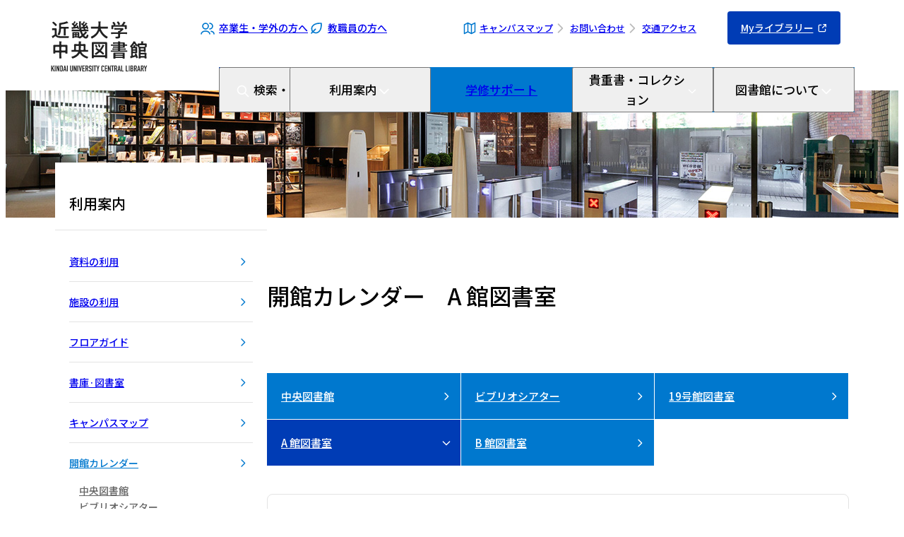

--- FILE ---
content_type: text/html; charset=UTF-8
request_url: https://www.clib.kindai.ac.jp/guide/calendar_branch_lac.html
body_size: 256648
content:
<!doctype html>
<html lang="jp">
<head>
    <meta charset="utf-8">
    <meta name="viewport" content="width=device-width">
    <title>開館カレンダー　A 館図書室 - 近畿大学中央図書館</title>
    <meta name="keywords" content="">
    <meta name="description" content="近畿大学中央図書館公式ウェブサイト。資料の利用に関する情報をご覧いただけます。">
    <meta property="og:title" content="開館カレンダー　A 館図書室 - 近畿大学中央図書館">
    <meta property="og:description" content="近畿大学中央図書館公式ウェブサイト。開館カレンダー　A 館図書室に関する情報をご覧いただけます。">
    <meta property="og:url" content="http://www.clib.kindai.ac.jp/guide/calendar.html">
    <meta property="og:type" content="article">
    <meta property="og:site_name" content="近畿大学中央図書館">
<meta property="og:image" content="https://www.clib.kindai.ac.jp/assets/img/common/ogp.jpg"><link rel="preconnect" href="https://fonts.googleapis.com">
<link rel="preconnect" href="https://fonts.gstatic.com" crossorigin>
<link href="https://fonts.googleapis.com/css2?family=Noto+Sans+JP:wght@500&display=swap" rel="stylesheet">
<link href="https://fonts.googleapis.com/css2?family=Roboto:wght@400;700&display=swap" rel="stylesheet">
<link rel="stylesheet" href="/assets/css/reset.css">
<link rel="shortcut icon" href="https://www.kindai.ac.jp/img/favicon.ico">
<link rel="apple-touch-icon" href="https://www.clib.kindai.ac.jp/apple-touch-icon.png">    <link rel="stylesheet" href="/assets/css/style.css?04">
</head>
<body class="page">
<header>
    <div class="header">
        <div class="header-logo">
            <a href="/"><img src="/assets/img/common/logo.svg"></a>
        </div>
        <nav class="header-gnav">
            <ul class="gnav-sub">
                <li class="gnav-sub-item left">
                    <a class="link-text" href="/guide/visitor.html">卒業生・学外の方へ</a>
                    <a class="link-text" href="/guide/staff.html">教職員の方へ</a>
                    <button id="SpMenuBtn" class="sp-menu-btn sp">
                        <img class="close" src="/assets/img/common/icon/icon_close-blue.svg"><img class="open" src="/assets/img/common/icon/icon_menu.svg">
                        <svg width="39" height="12" viewBox="0 0 39 12" fill="none" xmlns="http://www.w3.org/2000/svg">
                            <path d="M0.508 11V0.695999H2.79L5.8 5.764L8.768 0.695999H11.008V11H8.824V4.672L6.472 8.704H5.072L2.692 4.644V11H0.508ZM13.0178 11V0.695999H18.8558V2.852H15.3418V4.714H18.8138V6.87H15.3418V8.844H18.9118V11H13.0178ZM20.7424 11V0.695999H22.8424L26.7624 6.814V0.695999H28.9464V11H26.8464L22.9264 4.896V11H20.7424ZM34.8049 11.21C32.3269 11.21 30.8709 9.656 30.8709 6.912V0.695999H33.1949V6.744C33.1949 8.256 33.7269 8.998 34.8049 8.998C35.8969 8.998 36.4289 8.242 36.4289 6.744V0.695999H38.7529V6.912C38.7529 9.656 37.2829 11.21 34.8049 11.21Z" fill="white"/>
                        </svg>
                    </button>
                </li>
                <li class="gnav-sub-item right pc">
                    
                    <a class="link-text" href="/guide/campus_map.html">キャンパス<br class="sp">マップ</a>
                    <a class="link-text" href="/contact/">お問い合わせ</a>
                    <a class="link-text" href="https://www.kindai.ac.jp/access/" target="_blank">交通アクセス</a>                    <ul class="link-translation">
                        <li class="translation-g"><div class="translate-select js-pc-translate" id=""></div></li>
                    </ul>
                    <a class="link-lib" href="https://opac.clib.kindai.ac.jp/iwjs0014opc/ufisnd.do?redirect_act=cattab.do" target="_blank">Myライブラリー<img src="/assets/img/common/icon/icon_external_link.svg"></a>
                </li>
            </ul>
            <ul class="gnav-main">
                <li class="search">
                    <button id="Nav01" class="js-gnav"><img src="/assets/img/common/icon/icon_search_glass.svg">検索・調べる</button>
                </li>
                <li class="page">
                    <button id="Nav02" class="js-gnav">利用案内</button>
                    <a id="Nav03" href="/search/study_support.html">学修サポート</a>
                    <button id="Nav04" class="js-gnav">貴重書・コレクション</button>
                    <button id="Nav05" class="js-gnav">図書館について</button>
                </li>
            </ul>
        </nav>
        <div id="GMenu" class="gnav-menu">
            <a class="sp link-lib" href="https://opac.clib.kindai.ac.jp/iwjs0014opc/ufisnd.do?redirect_act=cattab.do" target="_blank">Myライブラリー<img src="/assets/img/common/icon/icon_external_link.svg"></a>
            <ul class="gnav-menu-list">
    <li id="GMenuNav01" class="gnav-menu-item js-gmenu gmenu01">
        <button class="sp gnav-menu-ac-btn js-sp-gmenu-ac">検索・調べる</button>
        <div class="gnav-menu-cont js-sp-gmenu-ac-cont">
            <div class="gnav-menu-block opac pc">
                <div class="gnav-menu-title"><h3 class="pc en">OPAC</h3><p>OPACから図書や雑誌などが簡単に検索できます</p></div>
<ul class="gnav-menu-links">
    <li class="gnav-search">
        <form id="su-search_form" class="search-box" action="https://opac.clib.kindai.ac.jp/iwjs0014opc/ctlsrh.do?tab_num=0&amp;locale=ja" method="post" name="opac_searchform" target="_blank">
            <input id="words01" class="search-input" name="words" type="text" placeholder="タイトル、著者名、キーワード等" onkeypress="return kywdKeyCheck(this, event);"><button id="su-search_button" class="search-button">検索</button>
        </form>
    </li>
    <li class="gnav-search">
        <ul class="gnav-search-links">
            <li class="gnav-search-item"><a href="https://opac.clib.kindai.ac.jp/iwjs0014opc/cattab.do?search_mode=detail" target="_blank">詳細検索</a></li>
            <li class="gnav-search-item"><a href="https://opac.clib.kindai.ac.jp/iwjs0014opc/ctlsrh.do?tab_num=4" target="_blank">横断検索</a></li>
            <li class="gnav-search-item"><a class="pdf" href="/search/pdf/opac_guide.pdf" target="_blank">OPACの<br class="sp">使い方</a></li>
        </ul>
    </li>
</ul>            </div>
            <div class="gnav-menu-block cinii">
                <div class="gnav-menu-title">
                    <h3 class="en">LINKS</h3>
                </div>
                <ul class="gnav-menu-links">
                    <li><a href="/search/db.html">データベース：学内利用</a></li>
                    <li><a href="/search/db_vpn.html">データベース：学外利用案内</a></li>
                    <li><a href="/search/attention_remotexs.html">データベース：学外利用(RemoteXs)</a></li>
                    <li><a href="/search/attention_kudos.html">データベース：学外利用(学認)</a></li>
                    <li><a href="/search/e_journal.html">電子ジャーナル</a></li>
                    <li><a href="/search/e_book.html">電子ブック</a></li>
                    <li><a href="https://kindai.repo.nii.ac.jp/" target="_blank">リポジトリ</a></li>
                    <li><a href="/search/guide.html">調べ方案内</a></li>
                    <li><a href="/search/newspaper.html">新聞の所蔵状況</a></li>
                </ul>
            </div>
            <div class="gnav-menu-block cinii">
                <ul class="gnav-menu-links">
                    <li><a href="/search/opac.html">OPAC(蔵書検索)</a></li>
                    <li><a href="https://cir.nii.ac.jp/" target="_blank">CiNii Research</a></li>
                    <li><a href="https://ci.nii.ac.jp/books/?l=ja" target="_blank">CiNii Books</a></li>
                    <li><a href="https://ndlsearch.ndl.go.jp/" target="_blank">国立国会図書館サーチ</a></li>
                    <li><a href="/search/ndl.html">国立国会図書館デジタル化資料送信サービス</a></li>
                    <li><a href="https://crd.ndl.go.jp/reference/" target="_blank">レファレンス<br class="sp">協同データベース</a></li>
                    <li><a href="/search/link.html">リンク集</a></li>
                </ul>
            </div>
            <div id="" class="colse js-gmenu-close pc"><span class="en">CLOSE</span></div>
        </div>
    </li>
    <li id="GMenuNav02" class="gnav-menu-item js-gmenu gmenu02">
        <button class="sp gnav-menu-ac-btn js-sp-gmenu-ac">利用方法</button>
        <div class="gnav-menu-cont js-sp-gmenu-ac-cont">
            <div class="gnav-menu-block">
                <div class="gnav-menu-title">
                    <h3>資料の利用</h3>
                </div>
                <ul class="gnav-menu-links">
                    <li><a class="js-hash-link" href="/guide/materials.html#guide_materials01">貸出</a></li>
                    <li><a class="js-hash-link" href="/guide/materials.html#guide_materials02">延長貸出</a></li>
                    <li><a class="js-hash-link" href="/guide/materials.html#guide_materials03">返却</a></li>
                    <li><a class="js-hash-link" href="/guide/materials.html#guide_materials04">予約·取り寄せ</a></li>
                    <li><a class="js-hash-link" href="/guide/materials.html#guide_materials05">購入希望図書申込</a></li>
                    <li><a class="js-hash-link" href="/guide/materials.html#guide_materials06">資料の複写</a></li>
                    <li><a class="js-hash-link" href="/guide/materials.html#guide_materials07">資料を紛失された場合</a></li>
                </ul>
            </div>
            <div class="gnav-menu-block">
                <div class="gnav-menu-title">
                    <h3>施設の利用</h3>
                </div>
                <ul class="gnav-menu-links">
                    <li><a class="js-hash-link" href="/guide/facilities.html#guide_facilities01">利用できる方</a></li>
                    <li><a class="js-hash-link" href="/guide/facilities.html#guide_facilities02">利用手続</a></li>
                    <li><a class="js-hash-link" href="/guide/facilities.html#guide_facilities03">入館·退館</a></li>
                    <li><a class="js-hash-link" href="/guide/facilities.html#guide_facilities04">開館時間</a></li>
                    <li><a class="js-hash-link" href="/guide/facilities.html#guide_facilities05">休館日</a></li>
                    <li><a class="js-hash-link" href="/guide/facilities.html#guide_facilities06">利用上の注意</a></li>
                    <li><a class="js-hash-link" href="/guide/facilities.html#guide_facilities07">館内PCの利用</a></li>
                </ul>
            </div>
            <div class="gnav-menu-block">
                <div class="gnav-menu-title">
                    <h3>施設紹介</h3>
                </div>
                <ul class="gnav-menu-links">
                    <li><a href="/guide/floor_guide.html">フロアガイド</a></li>
                    <li><a href="/guide/floor_guide_branch.html">書庫·図書室</a></li>
                    <li><a href="/guide/campus_map.html">キャンパスマップ</a></li>
                </ul>
                <div class="gnav-menu-title">
                    <h3>開館カレンダー</h3>
                </div>
                <ul class="gnav-menu-links">
                    <li><a href="/guide/calendar.html">中央図書館</a></li>
                
                   <li>
                    <a href="/guide/calendar_biblio.html">
                    <span class="notranslate notranslate-jp">ビブリオシアター</span><span class="notranslate notranslate-en">BIBLIOTHEATER</span>
                    </a>
                   </li>
                
                   <li>
                    <a href="/guide/calendar_branch_se.html">
                    <span class="notranslate notranslate-jp">19号館図書室</span><span class="notranslate notranslate-en">Science and Engineering <br>Branch Library(Bldg.19)</span>
                    </a>
                   </li>
                
                   <li>
                    <a href="/guide/calendar_branch_lac.html">
                    <span class="notranslate notranslate-jp"> A 館図書室</span><span class="notranslate notranslate-en">Literature, Arts and Cultural<br>Studies Branch Library(Bldg.A)</span>
                    </a>
                   </li>
                
                   <li>
                    <a href="/guide/calendar_branch_law.html">
                    <span class="notranslate notranslate-jp">B 館図書室</span><span class="notranslate notranslate-en">Law Studies Branch Library (Bldg.B)</span>
                    </a>
                   </li>
                
                </ul>            </div>
            <div class="gnav-menu-block">
                <div class="gnav-menu-title"><a href="/guide/reference.html">
                        <h3>利用相談・相互利用</h3>
                    </a></div>
                <div class="gnav-menu-title"><a href="/guide/study_support_desk.html">
                        <h3>学修サポートデスク</h3>
                    </a></div>
                <div class="gnav-menu-title"><a href="/guide/online_service.html">
                        <h3>Myライブラリーとは</h3>
                    </a></div>
                <div class="gnav-menu-title"><a href="/guide/library_guide.html">
                        <h3>Library Guide</h3>
                    </a></div>
            </div>
            <div class="gnav-menu-block">
                <div class="gnav-menu-title"><a href="/guide/visitor.html">
                        <h3>卒業生・学外の方へ</h3>
                    </a></div>
                <ul class="gnav-menu-links">
                    <li><a href="/guide/public_use.html">一般公開利用</a></li>
                </ul>
                <div class="gnav-menu-title"><a href="/guide/staff.html">
                        <h3>教職員の方へ</h3>
                    </a></div>
                <div class="gnav-menu-title"><a href="/guide/tour.html">
                        <h3>施設見学</h3>
                    </a></div>
            </div>
            <div id="" class="colse js-gmenu-close pc"><span class="en">CLOSE</span></div>
        </div>
    </li>
    <li id="GMenuNav03" class="gnav-menu-item js-gmenu gmenu03">
        <a class="sp gnav-menu-ac-btn ac-link" href="/search/study_support.html">学修サポート</a>
        <div class="pc gnav-menu-block">
            <a href="/search/study_support.html">
                <h3>学修サポート</h3>
            </a>
        </div>
    </li>
    <li id="GMenuNav04" class="gnav-menu-item js-gmenu gmenu04">
        <button id="SPGmenu04" class="sp gnav-menu-ac-btn js-sp-gmenu-ac">貴重書・コレクション</button>
        <div class="gnav-menu-cont js-sp-gmenu-ac-cont">
            <div class="gnav-menu-block">
                <div class="gnav-menu-title">
                    <h3>貴重資料</h3>
                </div>
                <div class="gnav-menu-title">
                    <a href="/collection/valuable_book/">
                        <h3>貴重書展</h3>
                    </a>
                </div>
                <div class="gnav-menu-title">
                    <a href="/collection/permanent_exhibition/">
                        <h3>常設展示</h3>
                    </a>
                </div>
                <div class="gnav-menu-title">
                    <a href="https://adeac.jp/clib-kindai/top/" target="_blank">
                        <h3>近畿大学貴重資料<br>デジタルアーカイブ</h3>
                    </a>
                </div>
                <div class="gnav-menu-title">
                    <a href="/collection/guide/">
                        <h3>貴重資料利用案内</h3>
                    </a>
                </div>
            </div>
            <div class="gnav-menu-block">
                <div class="gnav-menu-title">
                    <h3>コレクション</h3>
                </div>
                <ul class="gnav-menu-links">
                    <li><a href="/collection/collection.html#c_collection01">ヴァルフレー</a></li>
                    <li><a href="/collection/collection.html#c_collection02">キストナー</a></li>
                    <li><a href="/collection/collection.html#c_collection03">コーイング</a></li>
                    <li><a href="/collection/collection.html#c_collection04">島本文庫</a></li>
                    <li><a href="/collection/collection.html#c_collection05">スペンサー</a></li>
                    <li><a href="/collection/collection.html#c_collection07">東西交涉史</a></li>
                    <li><a href="/collection/collection.html#c_collection08">フランス革命</a></li>
                    <li><a href="/collection/collection.html#c_collection09">プロイセン</a></li>
                </ul>
            </div>
            <div id="" class="colse js-gmenu-close pc"><span class="en">CLOSE</span></div>
        </div>
    </li>
    <li id="GMenuNav05" class="gnav-menu-item js-gmenu gmenu05">
        <button class="sp gnav-menu-ac-btn js-sp-gmenu-ac">図書館について</button>
        <div class="gnav-menu-cont js-sp-gmenu-ac-cont">
            <div class="gnav-menu-block">
                <div class="gnav-menu-title"><a href="/about/overview.html">
                        <h3>概要</h3>
                    </a></div>
                <ul class="gnav-menu-links">
                    <li><a href="/about/overview.html#about_overview01">統計</a></li>
                    <li><a href="/about/overview.html#about_overview02">利用アンケート結果</a></li>
                </ul>
                <div class="gnav-menu-title"><a href="https://kindai.repo.nii.ac.jp/search?page=1&amp;size=20&amp;sort=custom_sort&amp;search_type=2&amp;q=2825" target="_blank">
                        <h3>館報</h3>
                    </a></div>
            </div>
            <div id="" class="colse js-gmenu-close pc"><span class="en">CLOSE</span></div>
        </div>
    </li>
</ul>            <ul class="sp link-translation">
                <li class="translation-g"><div class="translate-select js-sp-translate" id=""></div></li>
            </ul>
           <div class="sp bottom">
            
                    <a class="link-text" href="/guide/campus_map.html">キャンパス<br class="sp">マップ</a>
                    <a class="link-text" href="/contact/">お問い合わせ</a>
                    <a class="link-text" href="https://www.kindai.ac.jp/access/" target="_blank">交通アクセス</a>           </div> 
        </div>
    </div>
    <div id="SPGmenuSearchWrap" class="header-search sp">
        <div id="SPGmenuSearch" class="header-search-title"><img src="/assets/img/common/icon/icon_search_glass.svg"><h3>検索・調べる</h3></div>
        <div class="header-search-cont">
            <div class="gnav-menu-title"><h3 class="pc en">OPAC</h3><p>OPACから図書や雑誌などが簡単に検索できます</p></div>
<ul class="gnav-menu-links">
    <li class="gnav-search">
        <form id="su-search_form" class="search-box" action="https://opac.clib.kindai.ac.jp/iwjs0014opc/ctlsrh.do?tab_num=0&amp;locale=ja" method="post" name="opac_searchform" target="_blank">
            <input id="words01" class="search-input" name="words" type="text" placeholder="タイトル、著者名、キーワード等" onkeypress="return kywdKeyCheck(this, event);"><button id="su-search_button" class="search-button">検索</button>
        </form>
    </li>
    <li class="gnav-search">
        <ul class="gnav-search-links">
            <li class="gnav-search-item"><a href="https://opac.clib.kindai.ac.jp/iwjs0014opc/cattab.do?search_mode=detail" target="_blank">詳細検索</a></li>
            <li class="gnav-search-item"><a href="https://opac.clib.kindai.ac.jp/iwjs0014opc/ctlsrh.do?tab_num=4" target="_blank">横断検索</a></li>
            <li class="gnav-search-item"><a class="pdf" href="/search/pdf/opac_guide.pdf" target="_blank">OPACの<br class="sp">使い方</a></li>
        </ul>
    </li>
</ul>        </div>
    </div>   
</header><main>
    <section class="page-mv">
        <img src="/assets/img/guide/img_head.jpg">
    </section>
    <section class="page-contents-wrap">
        <section class="page-contents">
            <section class="side-nav-wrap">
                <nav id="SPSideNavContent" class="side-nav">
    <div class="side-nav-block">
        <div class="sp side-nav-close"><img src="/assets/img/common/icon/icon_close.svg"></div>
        <h2>利用案内</h2>
        <ul id="SideNav" class="side-nav-list">
            <li class="side-nav-item">
                <a href="/guide/materials.html" class="side-nav-link">資料の利用</a>
                <ul class="side-nav-innerlist">
                    <li class="side-nav-inneritem"><a href="/guide/materials.html#guide_materials01" class="link">貸出</a></li>
                    <li class="side-nav-inneritem"><a href="/guide/materials.html#guide_materials02" class="link">延長貸出</a></li>
                    <li class="side-nav-inneritem"><a href="/guide/materials.html#guide_materials03" class="link">返却</a></li>
                    <li class="side-nav-inneritem"><a href="/guide/materials.html#guide_materials04" class="link">予約/取寄せ</a></li>
                    <li class="side-nav-inneritem"><a href="/guide/materials.html#guide_materials05" class="link">購入希望図書申込</a></li>
                    <li class="side-nav-inneritem"><a href="/guide/materials.html#guide_materials06" class="link">資料の複写</a></li>
                    <li class="side-nav-inneritem"><a href="/guide/materials.html#guide_materials07" class="link">資料を紛失された場合</a></li>
                </ul>
            </li>
            <li class="side-nav-item">
                <a href="/guide/facilities.html" class="side-nav-link">施設の利用</a>
                <ul class="side-nav-innerlist">
                    <li class="side-nav-inneritem"><a href="/guide/facilities.html#guide_facilities01" class="link">利用できる方</a></li>
                    <li class="side-nav-inneritem"><a href="/guide/facilities.html#guide_facilities02" class="link">利用手続</a></li>
                    <li class="side-nav-inneritem"><a href="/guide/facilities.html#guide_facilities03" class="link">入館・退館</a></li>
                    <li class="side-nav-inneritem"><a href="/guide/facilities.html#guide_facilities04" class="link">開館時間</a></li>
                    <li class="side-nav-inneritem"><a href="/guide/facilities.html#guide_facilities05" class="link">休館日</a></li>
                    <li class="side-nav-inneritem"><a href="/guide/facilities.html#guide_facilities06" class="link">利用上の注意</a></li>
                    <li class="side-nav-inneritem"><a href="/guide/facilities.html#guide_facilities07" class="link">館内PCの利用</a></li>
                </ul>
            </li>
            <li class="side-nav-item">
                <a id="snavFloorGuide" href="/guide/floor_guide.html" class="side-nav-link">フロアガイド</a>
                <ul class="side-nav-innerlist">
                    <li class="side-nav-inneritem"><a href="/guide/floor_guide-f10.html#Main" class="link">本館 10階</a></li>
                    <li class="side-nav-inneritem"><a href="/guide/floor_guide-f9.html#Main" class="link">本館 9階</a></li>
                    <li class="side-nav-inneritem"><a href="/guide/floor_guide-f8.html#Main" class="link">本館 8階</a></li>
                    <li class="side-nav-inneritem"><a href="/guide/floor_guide-f7.html#Main" class="link">本館 7階</a></li>
                    <li class="side-nav-inneritem"><a href="/guide/floor_guide-f6.html#Main" class="link">本館 6階</a></li>
                    <li class="side-nav-inneritem"><a href="/guide/floor_guide-f5.html#Main" class="link">本館 5階</a></li>
                    <li class="side-nav-inneritem"><a href="/guide/floor_guide-f4.html#Main" class="link">本館 4階</a></li>
                    <li class="side-nav-inneritem"><a href="/guide/floor_guide-f3.html#Main" class="link">本館 3階</a></li>
                    <li class="side-nav-inneritem"><a href="/guide/floor_guide-f2.html#Main" class="link">本館 2階</a></li>
                    <li class="side-nav-inneritem"><a href="/guide/floor_guide.html#Main" class="link">本館 1階</a></li>
                </ul>
            </li>
            <li class="side-nav-item">
                <a href="/guide/floor_guide_branch.html" class="side-nav-link">書庫·図書室</a>
            </li>
            <li class="side-nav-item">
                <a href="/guide/campus_map.html" class="side-nav-link">キャンパスマップ</a>
            </li>
            <li class="side-nav-item">
                <a id="snavCalendar" href="/guide/calendar.html" class="side-nav-link">開館カレンダー</a>
                <ul class="side-nav-innerlist">
                    <li class="side-nav-inneritem"><a href="/guide/calendar.html" class="link">中央図書館</a></li>
                
                   <li class="side-nav-inneritem">
                    <a href="/guide/calendar_biblio.html" class="link">
                    <span class="notranslate notranslate-jp">ビブリオシアター</span><span class="notranslate notranslate-en">BIBLIOTHEATER</span>
                    </a>
                   </li>
                
                   <li class="side-nav-inneritem">
                    <a href="/guide/calendar_branch_se.html" class="link">
                    <span class="notranslate notranslate-jp">19号館図書室</span><span class="notranslate notranslate-en">Science and Engineering <br>Branch Library(Bldg.19)</span>
                    </a>
                   </li>
                
                   <li class="side-nav-inneritem">
                    <a href="/guide/calendar_branch_lac.html" class="link">
                    <span class="notranslate notranslate-jp"> A 館図書室</span><span class="notranslate notranslate-en">Literature, Arts and Cultural<br>Studies Branch Library(Bldg.A)</span>
                    </a>
                   </li>
                
                   <li class="side-nav-inneritem">
                    <a href="/guide/calendar_branch_law.html" class="link">
                    <span class="notranslate notranslate-jp">B 館図書室</span><span class="notranslate notranslate-en">Law Studies Branch Library (Bldg.B)</span>
                    </a>
                   </li>
                
               </ul>            </li>
            <li class="side-nav-item">
                <a href="/guide/reference.html" class="side-nav-link">利用相談・相互利用</a>
            </li>
            <li class="side-nav-item">
                <a href="/guide/study_support_desk.html" class="side-nav-link">学修サポートデスク</a>
            </li>
            <li class="side-nav-item">
                <a href="/guide/online_service.html" class="side-nav-link">Myライブラリーとは</a>
            </li>
            <li class="side-nav-item">
                <a href="/guide/library_guide.html" class="side-nav-link">Library Guide</a>
            </li>
            <li class="side-nav-item">
                <a id="snavVisitor" href="/guide/visitor.html" class="side-nav-link">卒業生・学外の方へ</a>
                <ul class="side-nav-innerlist">
                    <li class="side-nav-inneritem"><a href="/guide/public_use.html" class="link">一般公開利用</a></li>
                </ul>
            </li>
            <li class="side-nav-item">
                <a href="/guide/staff.html" class="side-nav-link">教職員の方へ</a>
            </li>
            <li class="side-nav-item">
                <a href="/guide/tour.html" class="side-nav-link">施設見学</a>
            </li>
        </ul>
    </div>
</nav>            </section>
            <section class="page-content">
                <h1>開館カレンダー　<span class="notranslate notranslate-jp">A 館図書室</span><span class="notranslate notranslate-en">Literature, Arts and Cultural Studies Branch Library（Bldg.A）</span></h1>
                <div class="content-block">
                    <div class="content-tab block">
                                                    <a href="/guide/calendar.html"><span class="notranslate notranslate-jp">中央図書館</span><span class="notranslate notranslate-en">Central Library</span></a>
                                                    <a href="/guide/calendar_biblio.html"><span class="notranslate notranslate-jp">ビブリオシアター</span><span class="notranslate notranslate-en">BIBLIOTHEATER</span></a>
                                                    <a href="/guide/calendar_branch_se.html"><span class="notranslate notranslate-jp">19号館図書室</span><span class="notranslate notranslate-en">Science and Engineering Branch Library（Bldg.19）</span></a>
                                                    <a href="/guide/calendar_branch_lac.html" class="is-current"><span class="notranslate notranslate-jp">A 館図書室</span><span class="notranslate notranslate-en">Literature, Arts and Cultural Studies Branch Library（Bldg.A）</span></a>
                                                    <a href="/guide/calendar_branch_law.html"><span class="notranslate notranslate-jp">B 館図書室</span><span class="notranslate notranslate-en">Law Studies Branch Library (Bldg.B)</span></a>
                                            </div>
                </div>
                <div class="content-border calendar-year-wrap sp-border-none">
                    <div class="calendar-time">
                        <h3>開館時間</h3>
                        <ul>
                                                            <li>
                                                                                                                        <span class="cal-color07">&nbsp;</span>
                                                                                9:00-17:00
                                                                    </li>
                                                            <li>
                                                                                                                                                                        <span style="background-color:#1BE9FF">&nbsp;</span>
                                                                                                                            9:00-19:00
                                                                    </li>
                                                            <li>
                                                                            <span class="holiday"></span>休館日
                                                                    </li>
                                                                                </ul>
                    </div>
                    <div class="content-block">
                        <h3>年間カレンダー</h3>
                        <div class="calendar-year">
                                                        <div class="calendar-item">
                                <dl>
                                    <dt>2025.4</dt>
                                    <dd>
                                        <table>
                                            <tbody>
                                            <tr>
                                                <th class="col sun">Sun</th>
                                                <th class="col">Mon</th>
                                                <th class="col">Tue</th>
                                                <th class="col">Wed</th>
                                                <th class="col">Thu</th>
                                                <th class="col">Fri</th>
                                                <th class="col sat">Sat</th>
                                            </tr>
                                                                                            <tr>
                                                                                                                                                                <td>&nbsp;</td>
                                                                                                                                                                                                                    <td>&nbsp;</td>
                                                                                                                                                                                                                    <td class="holiday">
                                                            <button class="notranslate js-cal-btn">1</button>
                                                                                                                    </td>
                                                                                                                                                                                                                    <td class="cal-color07">
                                                            <button class="notranslate js-cal-btn">2</button>
                                                                                                                    </td>
                                                                                                                                                                                                                    <td class="cal-color07">
                                                            <button class="notranslate js-cal-btn">3</button>
                                                                                                                    </td>
                                                                                                                                                                                                                    <td class="cal-color07">
                                                            <button class="notranslate js-cal-btn">4</button>
                                                                                                                    </td>
                                                                                                                                                                                                                    <td class="holiday">
                                                            <button class="notranslate js-cal-btn">5</button>
                                                                                                                    </td>
                                                                                                                                                        </tr>
                                                                                            <tr>
                                                                                                                                                                <td class="holiday">
                                                            <button class="notranslate js-cal-btn">6</button>
                                                                                                                    </td>
                                                                                                                                                                                                                    <td style="background-color:#1BE9FF">
                                                            <button class="notranslate js-cal-btn">7</button>
                                                                                                                    </td>
                                                                                                                                                                                                                    <td style="background-color:#1BE9FF">
                                                            <button class="notranslate js-cal-btn">8</button>
                                                                                                                    </td>
                                                                                                                                                                                                                    <td style="background-color:#1BE9FF">
                                                            <button class="notranslate js-cal-btn">9</button>
                                                                                                                    </td>
                                                                                                                                                                                                                    <td style="background-color:#1BE9FF">
                                                            <button class="notranslate js-cal-btn">10</button>
                                                                                                                    </td>
                                                                                                                                                                                                                    <td style="background-color:#1BE9FF">
                                                            <button class="notranslate js-cal-btn">11</button>
                                                                                                                    </td>
                                                                                                                                                                                                                    <td class="holiday">
                                                            <button class="notranslate js-cal-btn">12</button>
                                                                                                                    </td>
                                                                                                                                                        </tr>
                                                                                            <tr>
                                                                                                                                                                <td class="holiday">
                                                            <button class="notranslate js-cal-btn">13</button>
                                                                                                                    </td>
                                                                                                                                                                                                                    <td style="background-color:#1BE9FF">
                                                            <button class="notranslate js-cal-btn">14</button>
                                                                                                                    </td>
                                                                                                                                                                                                                    <td style="background-color:#1BE9FF">
                                                            <button class="notranslate js-cal-btn">15</button>
                                                                                                                    </td>
                                                                                                                                                                                                                    <td style="background-color:#1BE9FF">
                                                            <button class="notranslate js-cal-btn">16</button>
                                                                                                                    </td>
                                                                                                                                                                                                                    <td style="background-color:#1BE9FF">
                                                            <button class="notranslate js-cal-btn">17</button>
                                                                                                                    </td>
                                                                                                                                                                                                                    <td style="background-color:#1BE9FF">
                                                            <button class="notranslate js-cal-btn">18</button>
                                                                                                                    </td>
                                                                                                                                                                                                                    <td class="holiday">
                                                            <button class="notranslate js-cal-btn">19</button>
                                                                                                                    </td>
                                                                                                                                                        </tr>
                                                                                            <tr>
                                                                                                                                                                <td class="holiday">
                                                            <button class="notranslate js-cal-btn">20</button>
                                                                                                                    </td>
                                                                                                                                                                                                                    <td style="background-color:#1BE9FF">
                                                            <button class="notranslate js-cal-btn">21</button>
                                                                                                                    </td>
                                                                                                                                                                                                                    <td style="background-color:#1BE9FF">
                                                            <button class="notranslate js-cal-btn">22</button>
                                                                                                                    </td>
                                                                                                                                                                                                                    <td style="background-color:#1BE9FF">
                                                            <button class="notranslate js-cal-btn">23</button>
                                                                                                                    </td>
                                                                                                                                                                                                                    <td style="background-color:#1BE9FF">
                                                            <button class="notranslate js-cal-btn">24</button>
                                                                                                                    </td>
                                                                                                                                                                                                                    <td style="background-color:#1BE9FF">
                                                            <button class="notranslate js-cal-btn">25</button>
                                                                                                                    </td>
                                                                                                                                                                                                                    <td class="holiday">
                                                            <button class="notranslate js-cal-btn">26</button>
                                                                                                                    </td>
                                                                                                                                                        </tr>
                                                                                            <tr>
                                                                                                                                                                <td class="holiday">
                                                            <button class="notranslate js-cal-btn">27</button>
                                                                                                                    </td>
                                                                                                                                                                                                                    <td style="background-color:#1BE9FF">
                                                            <button class="notranslate js-cal-btn">28</button>
                                                                                                                    </td>
                                                                                                                                                                                                                    <td class="holiday">
                                                            <button class="notranslate js-cal-btn">29</button>
                                                                                                                    </td>
                                                                                                                                                                                                                    <td style="background-color:#1BE9FF">
                                                            <button class="notranslate js-cal-btn">30</button>
                                                                                                                    </td>
                                                                                                                                                                                                                    <td>&nbsp;</td>
                                                                                                                                                                                                                    <td>&nbsp;</td>
                                                                                                                                                                                                                    <td>&nbsp;</td>
                                                                                                                                                        </tr>
                                                                                        </tbody>
                                        </table>
                                    </dd>
                                </dl>
                            </div>
                                                        <div class="calendar-item">
                                <dl>
                                    <dt>2025.5</dt>
                                    <dd>
                                        <table>
                                            <tbody>
                                            <tr>
                                                <th class="col sun">Sun</th>
                                                <th class="col">Mon</th>
                                                <th class="col">Tue</th>
                                                <th class="col">Wed</th>
                                                <th class="col">Thu</th>
                                                <th class="col">Fri</th>
                                                <th class="col sat">Sat</th>
                                            </tr>
                                                                                            <tr>
                                                                                                                                                                <td>&nbsp;</td>
                                                                                                                                                                                                                    <td>&nbsp;</td>
                                                                                                                                                                                                                    <td>&nbsp;</td>
                                                                                                                                                                                                                    <td>&nbsp;</td>
                                                                                                                                                                                                                    <td style="background-color:#1BE9FF">
                                                            <button class="notranslate js-cal-btn">1</button>
                                                                                                                    </td>
                                                                                                                                                                                                                    <td style="background-color:#1BE9FF">
                                                            <button class="notranslate js-cal-btn">2</button>
                                                                                                                    </td>
                                                                                                                                                                                                                    <td class="holiday">
                                                            <button class="notranslate js-cal-btn">3</button>
                                                                                                                    </td>
                                                                                                                                                        </tr>
                                                                                            <tr>
                                                                                                                                                                <td class="holiday">
                                                            <button class="notranslate js-cal-btn">4</button>
                                                                                                                    </td>
                                                                                                                                                                                                                    <td class="holiday">
                                                            <button class="notranslate js-cal-btn">5</button>
                                                                                                                    </td>
                                                                                                                                                                                                                    <td class="holiday">
                                                            <button class="notranslate js-cal-btn">6</button>
                                                                                                                    </td>
                                                                                                                                                                                                                    <td style="background-color:#1BE9FF">
                                                            <button class="notranslate js-cal-btn">7</button>
                                                                                                                    </td>
                                                                                                                                                                                                                    <td style="background-color:#1BE9FF">
                                                            <button class="notranslate js-cal-btn">8</button>
                                                                                                                    </td>
                                                                                                                                                                                                                    <td style="background-color:#1BE9FF">
                                                            <button class="notranslate js-cal-btn">9</button>
                                                                                                                    </td>
                                                                                                                                                                                                                    <td class="holiday">
                                                            <button class="notranslate js-cal-btn">10</button>
                                                                                                                    </td>
                                                                                                                                                        </tr>
                                                                                            <tr>
                                                                                                                                                                <td class="holiday">
                                                            <button class="notranslate js-cal-btn">11</button>
                                                                                                                    </td>
                                                                                                                                                                                                                    <td style="background-color:#1BE9FF">
                                                            <button class="notranslate js-cal-btn">12</button>
                                                                                                                    </td>
                                                                                                                                                                                                                    <td style="background-color:#1BE9FF">
                                                            <button class="notranslate js-cal-btn">13</button>
                                                                                                                    </td>
                                                                                                                                                                                                                    <td style="background-color:#1BE9FF">
                                                            <button class="notranslate js-cal-btn">14</button>
                                                                                                                    </td>
                                                                                                                                                                                                                    <td style="background-color:#1BE9FF">
                                                            <button class="notranslate js-cal-btn">15</button>
                                                                                                                    </td>
                                                                                                                                                                                                                    <td style="background-color:#1BE9FF">
                                                            <button class="notranslate js-cal-btn">16</button>
                                                                                                                    </td>
                                                                                                                                                                                                                    <td class="holiday">
                                                            <button class="notranslate js-cal-btn">17</button>
                                                                                                                    </td>
                                                                                                                                                        </tr>
                                                                                            <tr>
                                                                                                                                                                <td class="holiday">
                                                            <button class="notranslate js-cal-btn">18</button>
                                                                                                                    </td>
                                                                                                                                                                                                                    <td style="background-color:#1BE9FF">
                                                            <button class="notranslate js-cal-btn">19</button>
                                                                                                                    </td>
                                                                                                                                                                                                                    <td style="background-color:#1BE9FF">
                                                            <button class="notranslate js-cal-btn">20</button>
                                                                                                                    </td>
                                                                                                                                                                                                                    <td style="background-color:#1BE9FF">
                                                            <button class="notranslate js-cal-btn">21</button>
                                                                                                                    </td>
                                                                                                                                                                                                                    <td style="background-color:#1BE9FF">
                                                            <button class="notranslate js-cal-btn">22</button>
                                                                                                                    </td>
                                                                                                                                                                                                                    <td style="background-color:#1BE9FF">
                                                            <button class="notranslate js-cal-btn">23</button>
                                                                                                                    </td>
                                                                                                                                                                                                                    <td class="holiday">
                                                            <button class="notranslate js-cal-btn">24</button>
                                                                                                                    </td>
                                                                                                                                                        </tr>
                                                                                            <tr>
                                                                                                                                                                <td class="holiday">
                                                            <button class="notranslate js-cal-btn">25</button>
                                                                                                                    </td>
                                                                                                                                                                                                                    <td style="background-color:#1BE9FF">
                                                            <button class="notranslate js-cal-btn">26</button>
                                                                                                                    </td>
                                                                                                                                                                                                                    <td style="background-color:#1BE9FF">
                                                            <button class="notranslate js-cal-btn">27</button>
                                                                                                                    </td>
                                                                                                                                                                                                                    <td style="background-color:#1BE9FF">
                                                            <button class="notranslate js-cal-btn">28</button>
                                                                                                                    </td>
                                                                                                                                                                                                                    <td style="background-color:#1BE9FF">
                                                            <button class="notranslate js-cal-btn">29</button>
                                                                                                                    </td>
                                                                                                                                                                                                                    <td style="background-color:#1BE9FF">
                                                            <button class="notranslate js-cal-btn">30</button>
                                                                                                                    </td>
                                                                                                                                                                                                                    <td class="holiday">
                                                            <button class="notranslate js-cal-btn">31</button>
                                                                                                                    </td>
                                                                                                                                                        </tr>
                                                                                        </tbody>
                                        </table>
                                    </dd>
                                </dl>
                            </div>
                                                        <div class="calendar-item">
                                <dl>
                                    <dt>2025.6</dt>
                                    <dd>
                                        <table>
                                            <tbody>
                                            <tr>
                                                <th class="col sun">Sun</th>
                                                <th class="col">Mon</th>
                                                <th class="col">Tue</th>
                                                <th class="col">Wed</th>
                                                <th class="col">Thu</th>
                                                <th class="col">Fri</th>
                                                <th class="col sat">Sat</th>
                                            </tr>
                                                                                            <tr>
                                                                                                                                                                <td class="holiday">
                                                            <button class="notranslate js-cal-btn">1</button>
                                                                                                                    </td>
                                                                                                                                                                                                                    <td style="background-color:#1BE9FF">
                                                            <button class="notranslate js-cal-btn">2</button>
                                                                                                                    </td>
                                                                                                                                                                                                                    <td style="background-color:#1BE9FF">
                                                            <button class="notranslate js-cal-btn">3</button>
                                                                                                                    </td>
                                                                                                                                                                                                                    <td style="background-color:#1BE9FF">
                                                            <button class="notranslate js-cal-btn">4</button>
                                                                                                                    </td>
                                                                                                                                                                                                                    <td style="background-color:#1BE9FF">
                                                            <button class="notranslate js-cal-btn">5</button>
                                                                                                                    </td>
                                                                                                                                                                                                                    <td style="background-color:#1BE9FF">
                                                            <button class="notranslate js-cal-btn">6</button>
                                                                                                                    </td>
                                                                                                                                                                                                                    <td class="holiday">
                                                            <button class="notranslate js-cal-btn">7</button>
                                                                                                                    </td>
                                                                                                                                                        </tr>
                                                                                            <tr>
                                                                                                                                                                <td class="holiday">
                                                            <button class="notranslate js-cal-btn">8</button>
                                                                                                                    </td>
                                                                                                                                                                                                                    <td style="background-color:#1BE9FF">
                                                            <button class="notranslate js-cal-btn">9</button>
                                                                                                                    </td>
                                                                                                                                                                                                                    <td style="background-color:#1BE9FF">
                                                            <button class="notranslate js-cal-btn">10</button>
                                                                                                                    </td>
                                                                                                                                                                                                                    <td style="background-color:#1BE9FF">
                                                            <button class="notranslate js-cal-btn">11</button>
                                                                                                                    </td>
                                                                                                                                                                                                                    <td style="background-color:#1BE9FF">
                                                            <button class="notranslate js-cal-btn">12</button>
                                                                                                                    </td>
                                                                                                                                                                                                                    <td style="background-color:#1BE9FF">
                                                            <button class="notranslate js-cal-btn">13</button>
                                                                                                                    </td>
                                                                                                                                                                                                                    <td class="holiday">
                                                            <button class="notranslate js-cal-btn">14</button>
                                                                                                                    </td>
                                                                                                                                                        </tr>
                                                                                            <tr>
                                                                                                                                                                <td class="holiday">
                                                            <button class="notranslate js-cal-btn">15</button>
                                                                                                                    </td>
                                                                                                                                                                                                                    <td style="background-color:#1BE9FF">
                                                            <button class="notranslate js-cal-btn">16</button>
                                                                                                                    </td>
                                                                                                                                                                                                                    <td style="background-color:#1BE9FF">
                                                            <button class="notranslate js-cal-btn">17</button>
                                                                                                                    </td>
                                                                                                                                                                                                                    <td style="background-color:#1BE9FF">
                                                            <button class="notranslate js-cal-btn">18</button>
                                                                                                                    </td>
                                                                                                                                                                                                                    <td style="background-color:#1BE9FF">
                                                            <button class="notranslate js-cal-btn">19</button>
                                                                                                                    </td>
                                                                                                                                                                                                                    <td style="background-color:#1BE9FF">
                                                            <button class="notranslate js-cal-btn">20</button>
                                                                                                                    </td>
                                                                                                                                                                                                                    <td class="holiday">
                                                            <button class="notranslate js-cal-btn">21</button>
                                                                                                                    </td>
                                                                                                                                                        </tr>
                                                                                            <tr>
                                                                                                                                                                <td class="holiday">
                                                            <button class="notranslate js-cal-btn">22</button>
                                                                                                                    </td>
                                                                                                                                                                                                                    <td style="background-color:#1BE9FF">
                                                            <button class="notranslate js-cal-btn">23</button>
                                                                                                                    </td>
                                                                                                                                                                                                                    <td style="background-color:#1BE9FF">
                                                            <button class="notranslate js-cal-btn">24</button>
                                                                                                                    </td>
                                                                                                                                                                                                                    <td style="background-color:#1BE9FF">
                                                            <button class="notranslate js-cal-btn">25</button>
                                                                                                                    </td>
                                                                                                                                                                                                                    <td style="background-color:#1BE9FF">
                                                            <button class="notranslate js-cal-btn">26</button>
                                                                                                                    </td>
                                                                                                                                                                                                                    <td style="background-color:#1BE9FF">
                                                            <button class="notranslate js-cal-btn">27</button>
                                                                                                                    </td>
                                                                                                                                                                                                                    <td class="holiday">
                                                            <button class="notranslate js-cal-btn">28</button>
                                                                                                                    </td>
                                                                                                                                                        </tr>
                                                                                            <tr>
                                                                                                                                                                <td class="holiday">
                                                            <button class="notranslate js-cal-btn">29</button>
                                                                                                                    </td>
                                                                                                                                                                                                                    <td style="background-color:#1BE9FF">
                                                            <button class="notranslate js-cal-btn">30</button>
                                                                                                                    </td>
                                                                                                                                                                                                                    <td>&nbsp;</td>
                                                                                                                                                                                                                    <td>&nbsp;</td>
                                                                                                                                                                                                                    <td>&nbsp;</td>
                                                                                                                                                                                                                    <td>&nbsp;</td>
                                                                                                                                                                                                                    <td>&nbsp;</td>
                                                                                                                                                        </tr>
                                                                                        </tbody>
                                        </table>
                                    </dd>
                                </dl>
                            </div>
                                                        <div class="calendar-item">
                                <dl>
                                    <dt>2025.7</dt>
                                    <dd>
                                        <table>
                                            <tbody>
                                            <tr>
                                                <th class="col sun">Sun</th>
                                                <th class="col">Mon</th>
                                                <th class="col">Tue</th>
                                                <th class="col">Wed</th>
                                                <th class="col">Thu</th>
                                                <th class="col">Fri</th>
                                                <th class="col sat">Sat</th>
                                            </tr>
                                                                                            <tr>
                                                                                                                                                                <td>&nbsp;</td>
                                                                                                                                                                                                                    <td>&nbsp;</td>
                                                                                                                                                                                                                    <td style="background-color:#1BE9FF">
                                                            <button class="notranslate js-cal-btn">1</button>
                                                                                                                    </td>
                                                                                                                                                                                                                    <td style="background-color:#1BE9FF">
                                                            <button class="notranslate js-cal-btn">2</button>
                                                                                                                    </td>
                                                                                                                                                                                                                    <td style="background-color:#1BE9FF">
                                                            <button class="notranslate js-cal-btn">3</button>
                                                                                                                    </td>
                                                                                                                                                                                                                    <td style="background-color:#1BE9FF">
                                                            <button class="notranslate js-cal-btn">4</button>
                                                                                                                    </td>
                                                                                                                                                                                                                    <td class="holiday">
                                                            <button class="notranslate js-cal-btn">5</button>
                                                                                                                    </td>
                                                                                                                                                        </tr>
                                                                                            <tr>
                                                                                                                                                                <td class="holiday">
                                                            <button class="notranslate js-cal-btn">6</button>
                                                                                                                    </td>
                                                                                                                                                                                                                    <td style="background-color:#1BE9FF">
                                                            <button class="notranslate js-cal-btn">7</button>
                                                                                                                    </td>
                                                                                                                                                                                                                    <td style="background-color:#1BE9FF">
                                                            <button class="notranslate js-cal-btn">8</button>
                                                                                                                    </td>
                                                                                                                                                                                                                    <td style="background-color:#1BE9FF">
                                                            <button class="notranslate js-cal-btn">9</button>
                                                                                                                    </td>
                                                                                                                                                                                                                    <td style="background-color:#1BE9FF">
                                                            <button class="notranslate js-cal-btn">10</button>
                                                                                                                    </td>
                                                                                                                                                                                                                    <td style="background-color:#1BE9FF">
                                                            <button class="notranslate js-cal-btn">11</button>
                                                                                                                    </td>
                                                                                                                                                                                                                    <td class="holiday">
                                                            <button class="notranslate js-cal-btn">12</button>
                                                                                                                    </td>
                                                                                                                                                        </tr>
                                                                                            <tr>
                                                                                                                                                                <td class="holiday">
                                                            <button class="notranslate js-cal-btn">13</button>
                                                                                                                    </td>
                                                                                                                                                                                                                    <td style="background-color:#1BE9FF">
                                                            <button class="notranslate js-cal-btn">14</button>
                                                                                                                    </td>
                                                                                                                                                                                                                    <td style="background-color:#1BE9FF">
                                                            <button class="notranslate js-cal-btn">15</button>
                                                                                                                    </td>
                                                                                                                                                                                                                    <td style="background-color:#1BE9FF">
                                                            <button class="notranslate js-cal-btn">16</button>
                                                                                                                    </td>
                                                                                                                                                                                                                    <td style="background-color:#1BE9FF">
                                                            <button class="notranslate js-cal-btn">17</button>
                                                                                                                    </td>
                                                                                                                                                                                                                    <td style="background-color:#1BE9FF">
                                                            <button class="notranslate js-cal-btn">18</button>
                                                                                                                    </td>
                                                                                                                                                                                                                    <td class="holiday">
                                                            <button class="notranslate js-cal-btn">19</button>
                                                                                                                    </td>
                                                                                                                                                        </tr>
                                                                                            <tr>
                                                                                                                                                                <td class="holiday">
                                                            <button class="notranslate js-cal-btn">20</button>
                                                                                                                    </td>
                                                                                                                                                                                                                    <td class="holiday">
                                                            <button class="notranslate js-cal-btn">21</button>
                                                                                                                    </td>
                                                                                                                                                                                                                    <td style="background-color:#1BE9FF">
                                                            <button class="notranslate js-cal-btn">22</button>
                                                                                                                    </td>
                                                                                                                                                                                                                    <td style="background-color:#1BE9FF">
                                                            <button class="notranslate js-cal-btn">23</button>
                                                                                                                    </td>
                                                                                                                                                                                                                    <td style="background-color:#1BE9FF">
                                                            <button class="notranslate js-cal-btn">24</button>
                                                                                                                    </td>
                                                                                                                                                                                                                    <td style="background-color:#1BE9FF">
                                                            <button class="notranslate js-cal-btn">25</button>
                                                                                                                    </td>
                                                                                                                                                                                                                    <td class="holiday">
                                                            <button class="notranslate js-cal-btn">26</button>
                                                                                                                    </td>
                                                                                                                                                        </tr>
                                                                                            <tr>
                                                                                                                                                                <td class="holiday">
                                                            <button class="notranslate js-cal-btn">27</button>
                                                                                                                    </td>
                                                                                                                                                                                                                    <td style="background-color:#1BE9FF">
                                                            <button class="notranslate js-cal-btn">28</button>
                                                                                                                    </td>
                                                                                                                                                                                                                    <td style="background-color:#1BE9FF">
                                                            <button class="notranslate js-cal-btn">29</button>
                                                                                                                    </td>
                                                                                                                                                                                                                    <td style="background-color:#1BE9FF">
                                                            <button class="notranslate js-cal-btn">30</button>
                                                                                                                    </td>
                                                                                                                                                                                                                    <td style="background-color:#1BE9FF">
                                                            <button class="notranslate js-cal-btn">31</button>
                                                                                                                    </td>
                                                                                                                                                                                                                    <td>&nbsp;</td>
                                                                                                                                                                                                                    <td>&nbsp;</td>
                                                                                                                                                        </tr>
                                                                                        </tbody>
                                        </table>
                                    </dd>
                                </dl>
                            </div>
                                                        <div class="calendar-item">
                                <dl>
                                    <dt>2025.8</dt>
                                    <dd>
                                        <table>
                                            <tbody>
                                            <tr>
                                                <th class="col sun">Sun</th>
                                                <th class="col">Mon</th>
                                                <th class="col">Tue</th>
                                                <th class="col">Wed</th>
                                                <th class="col">Thu</th>
                                                <th class="col">Fri</th>
                                                <th class="col sat">Sat</th>
                                            </tr>
                                                                                            <tr>
                                                                                                                                                                <td>&nbsp;</td>
                                                                                                                                                                                                                    <td>&nbsp;</td>
                                                                                                                                                                                                                    <td>&nbsp;</td>
                                                                                                                                                                                                                    <td>&nbsp;</td>
                                                                                                                                                                                                                    <td>&nbsp;</td>
                                                                                                                                                                                                                    <td style="background-color:#1BE9FF">
                                                            <button class="notranslate js-cal-btn">1</button>
                                                                                                                    </td>
                                                                                                                                                                                                                    <td class="holiday">
                                                            <button class="notranslate js-cal-btn">2</button>
                                                                                                                    </td>
                                                                                                                                                        </tr>
                                                                                            <tr>
                                                                                                                                                                <td class="holiday">
                                                            <button class="notranslate js-cal-btn">3</button>
                                                                                                                    </td>
                                                                                                                                                                                                                    <td style="background-color:#1BE9FF">
                                                            <button class="notranslate js-cal-btn">4</button>
                                                                                                                    </td>
                                                                                                                                                                                                                    <td style="background-color:#1BE9FF">
                                                            <button class="notranslate js-cal-btn">5</button>
                                                                                                                    </td>
                                                                                                                                                                                                                    <td class="holiday">
                                                            <button class="notranslate js-cal-btn">6</button>
                                                                                                                    </td>
                                                                                                                                                                                                                    <td class="holiday">
                                                            <button class="notranslate js-cal-btn">7</button>
                                                                                                                    </td>
                                                                                                                                                                                                                    <td class="holiday">
                                                            <button class="notranslate js-cal-btn">8</button>
                                                                                                                    </td>
                                                                                                                                                                                                                    <td class="holiday">
                                                            <button class="notranslate js-cal-btn">9</button>
                                                                                                                    </td>
                                                                                                                                                        </tr>
                                                                                            <tr>
                                                                                                                                                                <td class="holiday">
                                                            <button class="notranslate js-cal-btn">10</button>
                                                                                                                    </td>
                                                                                                                                                                                                                    <td class="holiday">
                                                            <button class="notranslate js-cal-btn">11</button>
                                                                                                                    </td>
                                                                                                                                                                                                                    <td class="holiday">
                                                            <button class="notranslate js-cal-btn">12</button>
                                                                                                                    </td>
                                                                                                                                                                                                                    <td class="holiday">
                                                            <button class="notranslate js-cal-btn">13</button>
                                                                                                                    </td>
                                                                                                                                                                                                                    <td class="holiday">
                                                            <button class="notranslate js-cal-btn">14</button>
                                                                                                                    </td>
                                                                                                                                                                                                                    <td class="holiday">
                                                            <button class="notranslate js-cal-btn">15</button>
                                                                                                                    </td>
                                                                                                                                                                                                                    <td class="holiday">
                                                            <button class="notranslate js-cal-btn">16</button>
                                                                                                                    </td>
                                                                                                                                                        </tr>
                                                                                            <tr>
                                                                                                                                                                <td class="holiday">
                                                            <button class="notranslate js-cal-btn">17</button>
                                                                                                                    </td>
                                                                                                                                                                                                                    <td class="holiday">
                                                            <button class="notranslate js-cal-btn">18</button>
                                                                                                                    </td>
                                                                                                                                                                                                                    <td class="holiday">
                                                            <button class="notranslate js-cal-btn">19</button>
                                                                                                                    </td>
                                                                                                                                                                                                                    <td class="holiday">
                                                            <button class="notranslate js-cal-btn">20</button>
                                                                                                                    </td>
                                                                                                                                                                                                                    <td class="holiday">
                                                            <button class="notranslate js-cal-btn">21</button>
                                                                                                                    </td>
                                                                                                                                                                                                                    <td class="holiday">
                                                            <button class="notranslate js-cal-btn">22</button>
                                                                                                                    </td>
                                                                                                                                                                                                                    <td class="holiday">
                                                            <button class="notranslate js-cal-btn">23</button>
                                                                                                                    </td>
                                                                                                                                                        </tr>
                                                                                            <tr>
                                                                                                                                                                <td class="holiday">
                                                            <button class="notranslate js-cal-btn">24</button>
                                                                                                                    </td>
                                                                                                                                                                                                                    <td class="holiday">
                                                            <button class="notranslate js-cal-btn">25</button>
                                                                                                                    </td>
                                                                                                                                                                                                                    <td class="holiday">
                                                            <button class="notranslate js-cal-btn">26</button>
                                                                                                                    </td>
                                                                                                                                                                                                                    <td class="holiday">
                                                            <button class="notranslate js-cal-btn">27</button>
                                                                                                                    </td>
                                                                                                                                                                                                                    <td class="holiday">
                                                            <button class="notranslate js-cal-btn">28</button>
                                                                                                                    </td>
                                                                                                                                                                                                                    <td class="holiday">
                                                            <button class="notranslate js-cal-btn">29</button>
                                                                                                                    </td>
                                                                                                                                                                                                                    <td class="holiday">
                                                            <button class="notranslate js-cal-btn">30</button>
                                                                                                                    </td>
                                                                                                                                                        </tr>
                                                                                            <tr>
                                                                                                                                                                <td class="holiday">
                                                            <button class="notranslate js-cal-btn">31</button>
                                                                                                                    </td>
                                                                                                                                                                                                                    <td>&nbsp;</td>
                                                                                                                                                                                                                    <td>&nbsp;</td>
                                                                                                                                                                                                                    <td>&nbsp;</td>
                                                                                                                                                                                                                    <td>&nbsp;</td>
                                                                                                                                                                                                                    <td>&nbsp;</td>
                                                                                                                                                                                                                    <td>&nbsp;</td>
                                                                                                                                                        </tr>
                                                                                        </tbody>
                                        </table>
                                    </dd>
                                </dl>
                            </div>
                                                        <div class="calendar-item">
                                <dl>
                                    <dt>2025.9</dt>
                                    <dd>
                                        <table>
                                            <tbody>
                                            <tr>
                                                <th class="col sun">Sun</th>
                                                <th class="col">Mon</th>
                                                <th class="col">Tue</th>
                                                <th class="col">Wed</th>
                                                <th class="col">Thu</th>
                                                <th class="col">Fri</th>
                                                <th class="col sat">Sat</th>
                                            </tr>
                                                                                            <tr>
                                                                                                                                                                <td>&nbsp;</td>
                                                                                                                                                                                                                    <td class="holiday">
                                                            <button class="notranslate js-cal-btn">1</button>
                                                                                                                    </td>
                                                                                                                                                                                                                    <td class="holiday">
                                                            <button class="notranslate js-cal-btn">2</button>
                                                                                                                    </td>
                                                                                                                                                                                                                    <td class="holiday">
                                                            <button class="notranslate js-cal-btn">3</button>
                                                                                                                    </td>
                                                                                                                                                                                                                    <td class="holiday">
                                                            <button class="notranslate js-cal-btn">4</button>
                                                                                                                    </td>
                                                                                                                                                                                                                    <td class="holiday">
                                                            <button class="notranslate js-cal-btn">5</button>
                                                                                                                    </td>
                                                                                                                                                                                                                    <td class="holiday">
                                                            <button class="notranslate js-cal-btn">6</button>
                                                                                                                    </td>
                                                                                                                                                        </tr>
                                                                                            <tr>
                                                                                                                                                                <td class="holiday">
                                                            <button class="notranslate js-cal-btn">7</button>
                                                                                                                    </td>
                                                                                                                                                                                                                    <td class="holiday">
                                                            <button class="notranslate js-cal-btn">8</button>
                                                                                                                    </td>
                                                                                                                                                                                                                    <td class="holiday">
                                                            <button class="notranslate js-cal-btn">9</button>
                                                                                                                    </td>
                                                                                                                                                                                                                    <td class="holiday">
                                                            <button class="notranslate js-cal-btn">10</button>
                                                                                                                    </td>
                                                                                                                                                                                                                    <td class="holiday">
                                                            <button class="notranslate js-cal-btn">11</button>
                                                                                                                    </td>
                                                                                                                                                                                                                    <td style="background-color:#1BE9FF">
                                                            <button class="notranslate js-cal-btn">12</button>
                                                                                                                    </td>
                                                                                                                                                                                                                    <td class="holiday">
                                                            <button class="notranslate js-cal-btn">13</button>
                                                                                                                    </td>
                                                                                                                                                        </tr>
                                                                                            <tr>
                                                                                                                                                                <td class="holiday">
                                                            <button class="notranslate js-cal-btn">14</button>
                                                                                                                    </td>
                                                                                                                                                                                                                    <td class="holiday">
                                                            <button class="notranslate js-cal-btn">15</button>
                                                                                                                    </td>
                                                                                                                                                                                                                    <td style="background-color:#1BE9FF">
                                                            <button class="notranslate js-cal-btn">16</button>
                                                                                                                    </td>
                                                                                                                                                                                                                    <td style="background-color:#1BE9FF">
                                                            <button class="notranslate js-cal-btn">17</button>
                                                                                                                    </td>
                                                                                                                                                                                                                    <td style="background-color:#1BE9FF">
                                                            <button class="notranslate js-cal-btn">18</button>
                                                                                                                    </td>
                                                                                                                                                                                                                    <td style="background-color:#1BE9FF">
                                                            <button class="notranslate js-cal-btn">19</button>
                                                                                                                    </td>
                                                                                                                                                                                                                    <td class="holiday">
                                                            <button class="notranslate js-cal-btn">20</button>
                                                                                                                    </td>
                                                                                                                                                        </tr>
                                                                                            <tr>
                                                                                                                                                                <td class="holiday">
                                                            <button class="notranslate js-cal-btn">21</button>
                                                                                                                    </td>
                                                                                                                                                                                                                    <td style="background-color:#1BE9FF">
                                                            <button class="notranslate js-cal-btn">22</button>
                                                                                                                    </td>
                                                                                                                                                                                                                    <td class="holiday">
                                                            <button class="notranslate js-cal-btn">23</button>
                                                                                                                    </td>
                                                                                                                                                                                                                    <td style="background-color:#1BE9FF">
                                                            <button class="notranslate js-cal-btn">24</button>
                                                                                                                    </td>
                                                                                                                                                                                                                    <td style="background-color:#1BE9FF">
                                                            <button class="notranslate js-cal-btn">25</button>
                                                                                                                    </td>
                                                                                                                                                                                                                    <td style="background-color:#1BE9FF">
                                                            <button class="notranslate js-cal-btn">26</button>
                                                                                                                    </td>
                                                                                                                                                                                                                    <td class="holiday">
                                                            <button class="notranslate js-cal-btn">27</button>
                                                                                                                    </td>
                                                                                                                                                        </tr>
                                                                                            <tr>
                                                                                                                                                                <td class="holiday">
                                                            <button class="notranslate js-cal-btn">28</button>
                                                                                                                    </td>
                                                                                                                                                                                                                    <td style="background-color:#1BE9FF">
                                                            <button class="notranslate js-cal-btn">29</button>
                                                                                                                    </td>
                                                                                                                                                                                                                    <td style="background-color:#1BE9FF">
                                                            <button class="notranslate js-cal-btn">30</button>
                                                                                                                    </td>
                                                                                                                                                                                                                    <td>&nbsp;</td>
                                                                                                                                                                                                                    <td>&nbsp;</td>
                                                                                                                                                                                                                    <td>&nbsp;</td>
                                                                                                                                                                                                                    <td>&nbsp;</td>
                                                                                                                                                        </tr>
                                                                                        </tbody>
                                        </table>
                                    </dd>
                                </dl>
                            </div>
                                                        <div class="calendar-item">
                                <dl>
                                    <dt>2025.10</dt>
                                    <dd>
                                        <table>
                                            <tbody>
                                            <tr>
                                                <th class="col sun">Sun</th>
                                                <th class="col">Mon</th>
                                                <th class="col">Tue</th>
                                                <th class="col">Wed</th>
                                                <th class="col">Thu</th>
                                                <th class="col">Fri</th>
                                                <th class="col sat">Sat</th>
                                            </tr>
                                                                                            <tr>
                                                                                                                                                                <td>&nbsp;</td>
                                                                                                                                                                                                                    <td>&nbsp;</td>
                                                                                                                                                                                                                    <td>&nbsp;</td>
                                                                                                                                                                                                                    <td style="background-color:#1BE9FF">
                                                            <button class="notranslate js-cal-btn">1</button>
                                                                                                                    </td>
                                                                                                                                                                                                                    <td style="background-color:#1BE9FF">
                                                            <button class="notranslate js-cal-btn">2</button>
                                                                                                                    </td>
                                                                                                                                                                                                                    <td style="background-color:#1BE9FF">
                                                            <button class="notranslate js-cal-btn">3</button>
                                                                                                                    </td>
                                                                                                                                                                                                                    <td class="holiday">
                                                            <button class="notranslate js-cal-btn">4</button>
                                                                                                                    </td>
                                                                                                                                                        </tr>
                                                                                            <tr>
                                                                                                                                                                <td class="holiday">
                                                            <button class="notranslate js-cal-btn">5</button>
                                                                                                                    </td>
                                                                                                                                                                                                                    <td style="background-color:#1BE9FF">
                                                            <button class="notranslate js-cal-btn">6</button>
                                                                                                                    </td>
                                                                                                                                                                                                                    <td style="background-color:#1BE9FF">
                                                            <button class="notranslate js-cal-btn">7</button>
                                                                                                                    </td>
                                                                                                                                                                                                                    <td style="background-color:#1BE9FF">
                                                            <button class="notranslate js-cal-btn">8</button>
                                                                                                                    </td>
                                                                                                                                                                                                                    <td style="background-color:#1BE9FF">
                                                            <button class="notranslate js-cal-btn">9</button>
                                                                                                                    </td>
                                                                                                                                                                                                                    <td style="background-color:#1BE9FF">
                                                            <button class="notranslate js-cal-btn">10</button>
                                                                                                                    </td>
                                                                                                                                                                                                                    <td class="holiday">
                                                            <button class="notranslate js-cal-btn">11</button>
                                                                                                                    </td>
                                                                                                                                                        </tr>
                                                                                            <tr>
                                                                                                                                                                <td class="holiday">
                                                            <button class="notranslate js-cal-btn">12</button>
                                                                                                                    </td>
                                                                                                                                                                                                                    <td class="holiday">
                                                            <button class="notranslate js-cal-btn">13</button>
                                                                                                                    </td>
                                                                                                                                                                                                                    <td style="background-color:#1BE9FF">
                                                            <button class="notranslate js-cal-btn">14</button>
                                                                                                                    </td>
                                                                                                                                                                                                                    <td style="background-color:#1BE9FF">
                                                            <button class="notranslate js-cal-btn">15</button>
                                                                                                                    </td>
                                                                                                                                                                                                                    <td style="background-color:#1BE9FF">
                                                            <button class="notranslate js-cal-btn">16</button>
                                                                                                                    </td>
                                                                                                                                                                                                                    <td style="background-color:#1BE9FF">
                                                            <button class="notranslate js-cal-btn">17</button>
                                                                                                                    </td>
                                                                                                                                                                                                                    <td class="holiday">
                                                            <button class="notranslate js-cal-btn">18</button>
                                                                                                                    </td>
                                                                                                                                                        </tr>
                                                                                            <tr>
                                                                                                                                                                <td class="holiday">
                                                            <button class="notranslate js-cal-btn">19</button>
                                                                                                                    </td>
                                                                                                                                                                                                                    <td style="background-color:#1BE9FF">
                                                            <button class="notranslate js-cal-btn">20</button>
                                                                                                                    </td>
                                                                                                                                                                                                                    <td style="background-color:#1BE9FF">
                                                            <button class="notranslate js-cal-btn">21</button>
                                                                                                                    </td>
                                                                                                                                                                                                                    <td style="background-color:#1BE9FF">
                                                            <button class="notranslate js-cal-btn">22</button>
                                                                                                                    </td>
                                                                                                                                                                                                                    <td style="background-color:#1BE9FF">
                                                            <button class="notranslate js-cal-btn">23</button>
                                                                                                                    </td>
                                                                                                                                                                                                                    <td style="background-color:#1BE9FF">
                                                            <button class="notranslate js-cal-btn">24</button>
                                                                                                                    </td>
                                                                                                                                                                                                                    <td class="holiday">
                                                            <button class="notranslate js-cal-btn">25</button>
                                                                                                                    </td>
                                                                                                                                                        </tr>
                                                                                            <tr>
                                                                                                                                                                <td class="holiday">
                                                            <button class="notranslate js-cal-btn">26</button>
                                                                                                                    </td>
                                                                                                                                                                                                                    <td style="background-color:#1BE9FF">
                                                            <button class="notranslate js-cal-btn">27</button>
                                                                                                                    </td>
                                                                                                                                                                                                                    <td style="background-color:#1BE9FF">
                                                            <button class="notranslate js-cal-btn">28</button>
                                                                                                                    </td>
                                                                                                                                                                                                                    <td style="background-color:#1BE9FF">
                                                            <button class="notranslate js-cal-btn">29</button>
                                                                                                                    </td>
                                                                                                                                                                                                                    <td style="background-color:#1BE9FF">
                                                            <button class="notranslate js-cal-btn">30</button>
                                                                                                                    </td>
                                                                                                                                                                                                                    <td style="background-color:#1BE9FF">
                                                            <button class="notranslate js-cal-btn">31</button>
                                                                                                                    </td>
                                                                                                                                                                                                                    <td>&nbsp;</td>
                                                                                                                                                        </tr>
                                                                                        </tbody>
                                        </table>
                                    </dd>
                                </dl>
                            </div>
                                                        <div class="calendar-item">
                                <dl>
                                    <dt>2025.11</dt>
                                    <dd>
                                        <table>
                                            <tbody>
                                            <tr>
                                                <th class="col sun">Sun</th>
                                                <th class="col">Mon</th>
                                                <th class="col">Tue</th>
                                                <th class="col">Wed</th>
                                                <th class="col">Thu</th>
                                                <th class="col">Fri</th>
                                                <th class="col sat">Sat</th>
                                            </tr>
                                                                                            <tr>
                                                                                                                                                                <td>&nbsp;</td>
                                                                                                                                                                                                                    <td>&nbsp;</td>
                                                                                                                                                                                                                    <td>&nbsp;</td>
                                                                                                                                                                                                                    <td>&nbsp;</td>
                                                                                                                                                                                                                    <td>&nbsp;</td>
                                                                                                                                                                                                                    <td>&nbsp;</td>
                                                                                                                                                                                                                    <td class="holiday">
                                                            <button class="notranslate js-cal-btn">1</button>
                                                                                                                    </td>
                                                                                                                                                        </tr>
                                                                                            <tr>
                                                                                                                                                                <td class="holiday">
                                                            <button class="notranslate js-cal-btn">2</button>
                                                                                                                    </td>
                                                                                                                                                                                                                    <td class="holiday">
                                                            <button class="notranslate js-cal-btn">3</button>
                                                                                                                    </td>
                                                                                                                                                                                                                    <td class="holiday">
                                                            <button class="notranslate js-cal-btn">4</button>
                                                                                                                    </td>
                                                                                                                                                                                                                    <td class="holiday">
                                                            <button class="notranslate js-cal-btn">5</button>
                                                                                                                    </td>
                                                                                                                                                                                                                    <td style="background-color:#1BE9FF">
                                                            <button class="notranslate js-cal-btn">6</button>
                                                                                                                    </td>
                                                                                                                                                                                                                    <td style="background-color:#1BE9FF">
                                                            <button class="notranslate js-cal-btn">7</button>
                                                                                                                    </td>
                                                                                                                                                                                                                    <td class="holiday">
                                                            <button class="notranslate js-cal-btn">8</button>
                                                                                                                    </td>
                                                                                                                                                        </tr>
                                                                                            <tr>
                                                                                                                                                                <td class="holiday">
                                                            <button class="notranslate js-cal-btn">9</button>
                                                                                                                    </td>
                                                                                                                                                                                                                    <td style="background-color:#1BE9FF">
                                                            <button class="notranslate js-cal-btn">10</button>
                                                                                                                    </td>
                                                                                                                                                                                                                    <td style="background-color:#1BE9FF">
                                                            <button class="notranslate js-cal-btn">11</button>
                                                                                                                    </td>
                                                                                                                                                                                                                    <td style="background-color:#1BE9FF">
                                                            <button class="notranslate js-cal-btn">12</button>
                                                                                                                    </td>
                                                                                                                                                                                                                    <td style="background-color:#1BE9FF">
                                                            <button class="notranslate js-cal-btn">13</button>
                                                                                                                    </td>
                                                                                                                                                                                                                    <td style="background-color:#1BE9FF">
                                                            <button class="notranslate js-cal-btn">14</button>
                                                                                                                    </td>
                                                                                                                                                                                                                    <td class="holiday">
                                                            <button class="notranslate js-cal-btn">15</button>
                                                                                                                    </td>
                                                                                                                                                        </tr>
                                                                                            <tr>
                                                                                                                                                                <td class="holiday">
                                                            <button class="notranslate js-cal-btn">16</button>
                                                                                                                    </td>
                                                                                                                                                                                                                    <td style="background-color:#1BE9FF">
                                                            <button class="notranslate js-cal-btn">17</button>
                                                                                                                    </td>
                                                                                                                                                                                                                    <td style="background-color:#1BE9FF">
                                                            <button class="notranslate js-cal-btn">18</button>
                                                                                                                    </td>
                                                                                                                                                                                                                    <td style="background-color:#1BE9FF">
                                                            <button class="notranslate js-cal-btn">19</button>
                                                                                                                    </td>
                                                                                                                                                                                                                    <td style="background-color:#1BE9FF">
                                                            <button class="notranslate js-cal-btn">20</button>
                                                                                                                    </td>
                                                                                                                                                                                                                    <td style="background-color:#1BE9FF">
                                                            <button class="notranslate js-cal-btn">21</button>
                                                                                                                    </td>
                                                                                                                                                                                                                    <td class="holiday">
                                                            <button class="notranslate js-cal-btn">22</button>
                                                                                                                    </td>
                                                                                                                                                        </tr>
                                                                                            <tr>
                                                                                                                                                                <td class="holiday">
                                                            <button class="notranslate js-cal-btn">23</button>
                                                                                                                    </td>
                                                                                                                                                                                                                    <td class="holiday">
                                                            <button class="notranslate js-cal-btn">24</button>
                                                                                                                    </td>
                                                                                                                                                                                                                    <td style="background-color:#1BE9FF">
                                                            <button class="notranslate js-cal-btn">25</button>
                                                                                                                    </td>
                                                                                                                                                                                                                    <td style="background-color:#1BE9FF">
                                                            <button class="notranslate js-cal-btn">26</button>
                                                                                                                    </td>
                                                                                                                                                                                                                    <td style="background-color:#1BE9FF">
                                                            <button class="notranslate js-cal-btn">27</button>
                                                                                                                    </td>
                                                                                                                                                                                                                    <td style="background-color:#1BE9FF">
                                                            <button class="notranslate js-cal-btn">28</button>
                                                                                                                    </td>
                                                                                                                                                                                                                    <td class="holiday">
                                                            <button class="notranslate js-cal-btn">29</button>
                                                                                                                    </td>
                                                                                                                                                        </tr>
                                                                                            <tr>
                                                                                                                                                                <td class="holiday">
                                                            <button class="notranslate js-cal-btn">30</button>
                                                                                                                    </td>
                                                                                                                                                                                                                    <td>&nbsp;</td>
                                                                                                                                                                                                                    <td>&nbsp;</td>
                                                                                                                                                                                                                    <td>&nbsp;</td>
                                                                                                                                                                                                                    <td>&nbsp;</td>
                                                                                                                                                                                                                    <td>&nbsp;</td>
                                                                                                                                                                                                                    <td>&nbsp;</td>
                                                                                                                                                        </tr>
                                                                                        </tbody>
                                        </table>
                                    </dd>
                                </dl>
                            </div>
                                                        <div class="calendar-item">
                                <dl>
                                    <dt>2025.12</dt>
                                    <dd>
                                        <table>
                                            <tbody>
                                            <tr>
                                                <th class="col sun">Sun</th>
                                                <th class="col">Mon</th>
                                                <th class="col">Tue</th>
                                                <th class="col">Wed</th>
                                                <th class="col">Thu</th>
                                                <th class="col">Fri</th>
                                                <th class="col sat">Sat</th>
                                            </tr>
                                                                                            <tr>
                                                                                                                                                                <td>&nbsp;</td>
                                                                                                                                                                                                                    <td style="background-color:#1BE9FF">
                                                            <button class="notranslate js-cal-btn">1</button>
                                                                                                                    </td>
                                                                                                                                                                                                                    <td style="background-color:#1BE9FF">
                                                            <button class="notranslate js-cal-btn">2</button>
                                                                                                                    </td>
                                                                                                                                                                                                                    <td style="background-color:#1BE9FF">
                                                            <button class="notranslate js-cal-btn">3</button>
                                                                                                                    </td>
                                                                                                                                                                                                                    <td style="background-color:#1BE9FF">
                                                            <button class="notranslate js-cal-btn">4</button>
                                                                                                                    </td>
                                                                                                                                                                                                                    <td style="background-color:#1BE9FF">
                                                            <button class="notranslate js-cal-btn">5</button>
                                                                                                                    </td>
                                                                                                                                                                                                                    <td class="holiday">
                                                            <button class="notranslate js-cal-btn">6</button>
                                                                                                                    </td>
                                                                                                                                                        </tr>
                                                                                            <tr>
                                                                                                                                                                <td class="holiday">
                                                            <button class="notranslate js-cal-btn">7</button>
                                                                                                                    </td>
                                                                                                                                                                                                                    <td style="background-color:#1BE9FF">
                                                            <button class="notranslate js-cal-btn">8</button>
                                                                                                                    </td>
                                                                                                                                                                                                                    <td style="background-color:#1BE9FF">
                                                            <button class="notranslate js-cal-btn">9</button>
                                                                                                                    </td>
                                                                                                                                                                                                                    <td style="background-color:#1BE9FF">
                                                            <button class="notranslate js-cal-btn">10</button>
                                                                                                                    </td>
                                                                                                                                                                                                                    <td style="background-color:#1BE9FF">
                                                            <button class="notranslate js-cal-btn">11</button>
                                                                                                                    </td>
                                                                                                                                                                                                                    <td style="background-color:#1BE9FF">
                                                            <button class="notranslate js-cal-btn">12</button>
                                                                                                                    </td>
                                                                                                                                                                                                                    <td class="holiday">
                                                            <button class="notranslate js-cal-btn">13</button>
                                                                                                                    </td>
                                                                                                                                                        </tr>
                                                                                            <tr>
                                                                                                                                                                <td class="holiday">
                                                            <button class="notranslate js-cal-btn">14</button>
                                                                                                                    </td>
                                                                                                                                                                                                                    <td style="background-color:#1BE9FF">
                                                            <button class="notranslate js-cal-btn">15</button>
                                                                                                                    </td>
                                                                                                                                                                                                                    <td style="background-color:#1BE9FF">
                                                            <button class="notranslate js-cal-btn">16</button>
                                                                                                                    </td>
                                                                                                                                                                                                                    <td style="background-color:#1BE9FF">
                                                            <button class="notranslate js-cal-btn">17</button>
                                                                                                                    </td>
                                                                                                                                                                                                                    <td style="background-color:#1BE9FF">
                                                            <button class="notranslate js-cal-btn">18</button>
                                                                                                                    </td>
                                                                                                                                                                                                                    <td style="background-color:#1BE9FF">
                                                            <button class="notranslate js-cal-btn">19</button>
                                                                                                                    </td>
                                                                                                                                                                                                                    <td class="holiday">
                                                            <button class="notranslate js-cal-btn">20</button>
                                                                                                                    </td>
                                                                                                                                                        </tr>
                                                                                            <tr>
                                                                                                                                                                <td class="holiday">
                                                            <button class="notranslate js-cal-btn">21</button>
                                                                                                                    </td>
                                                                                                                                                                                                                    <td style="background-color:#1BE9FF">
                                                            <button class="notranslate js-cal-btn">22</button>
                                                                                                                    </td>
                                                                                                                                                                                                                    <td class="holiday">
                                                            <button class="notranslate js-cal-btn">23</button>
                                                                                                                    </td>
                                                                                                                                                                                                                    <td class="holiday">
                                                            <button class="notranslate js-cal-btn">24</button>
                                                                                                                    </td>
                                                                                                                                                                                                                    <td class="holiday today">
                                                            <button class="notranslate js-cal-btn">25</button>
                                                                                                                    </td>
                                                                                                                                                                                                                    <td class="holiday">
                                                            <button class="notranslate js-cal-btn">26</button>
                                                                                                                    </td>
                                                                                                                                                                                                                    <td class="holiday">
                                                            <button class="notranslate js-cal-btn">27</button>
                                                                                                                    </td>
                                                                                                                                                        </tr>
                                                                                            <tr>
                                                                                                                                                                <td class="holiday">
                                                            <button class="notranslate js-cal-btn">28</button>
                                                                                                                    </td>
                                                                                                                                                                                                                    <td class="holiday">
                                                            <button class="notranslate js-cal-btn">29</button>
                                                                                                                    </td>
                                                                                                                                                                                                                    <td class="holiday">
                                                            <button class="notranslate js-cal-btn">30</button>
                                                                                                                    </td>
                                                                                                                                                                                                                    <td class="holiday">
                                                            <button class="notranslate js-cal-btn">31</button>
                                                                                                                    </td>
                                                                                                                                                                                                                    <td>&nbsp;</td>
                                                                                                                                                                                                                    <td>&nbsp;</td>
                                                                                                                                                                                                                    <td>&nbsp;</td>
                                                                                                                                                        </tr>
                                                                                        </tbody>
                                        </table>
                                    </dd>
                                </dl>
                            </div>
                                                        <div class="calendar-item">
                                <dl>
                                    <dt>2026.1</dt>
                                    <dd>
                                        <table>
                                            <tbody>
                                            <tr>
                                                <th class="col sun">Sun</th>
                                                <th class="col">Mon</th>
                                                <th class="col">Tue</th>
                                                <th class="col">Wed</th>
                                                <th class="col">Thu</th>
                                                <th class="col">Fri</th>
                                                <th class="col sat">Sat</th>
                                            </tr>
                                                                                            <tr>
                                                                                                                                                                <td>&nbsp;</td>
                                                                                                                                                                                                                    <td>&nbsp;</td>
                                                                                                                                                                                                                    <td>&nbsp;</td>
                                                                                                                                                                                                                    <td>&nbsp;</td>
                                                                                                                                                                                                                    <td class="holiday">
                                                            <button class="notranslate js-cal-btn">1</button>
                                                                                                                    </td>
                                                                                                                                                                                                                    <td class="holiday">
                                                            <button class="notranslate js-cal-btn">2</button>
                                                                                                                    </td>
                                                                                                                                                                                                                    <td class="holiday">
                                                            <button class="notranslate js-cal-btn">3</button>
                                                                                                                    </td>
                                                                                                                                                        </tr>
                                                                                            <tr>
                                                                                                                                                                <td class="holiday">
                                                            <button class="notranslate js-cal-btn">4</button>
                                                                                                                    </td>
                                                                                                                                                                                                                    <td class="holiday">
                                                            <button class="notranslate js-cal-btn">5</button>
                                                                                                                    </td>
                                                                                                                                                                                                                    <td class="holiday">
                                                            <button class="notranslate js-cal-btn">6</button>
                                                                                                                    </td>
                                                                                                                                                                                                                    <td class="holiday">
                                                            <button class="notranslate js-cal-btn">7</button>
                                                                                                                    </td>
                                                                                                                                                                                                                    <td style="background-color:#1BE9FF">
                                                            <button class="notranslate js-cal-btn">8</button>
                                                                                                                    </td>
                                                                                                                                                                                                                    <td style="background-color:#1BE9FF">
                                                            <button class="notranslate js-cal-btn">9</button>
                                                                                                                    </td>
                                                                                                                                                                                                                    <td class="holiday">
                                                            <button class="notranslate js-cal-btn">10</button>
                                                                                                                    </td>
                                                                                                                                                        </tr>
                                                                                            <tr>
                                                                                                                                                                <td class="holiday">
                                                            <button class="notranslate js-cal-btn">11</button>
                                                                                                                    </td>
                                                                                                                                                                                                                    <td class="holiday">
                                                            <button class="notranslate js-cal-btn">12</button>
                                                                                                                    </td>
                                                                                                                                                                                                                    <td style="background-color:#1BE9FF">
                                                            <button class="notranslate js-cal-btn">13</button>
                                                                                                                    </td>
                                                                                                                                                                                                                    <td style="background-color:#1BE9FF">
                                                            <button class="notranslate js-cal-btn">14</button>
                                                                                                                    </td>
                                                                                                                                                                                                                    <td style="background-color:#1BE9FF">
                                                            <button class="notranslate js-cal-btn">15</button>
                                                                                                                    </td>
                                                                                                                                                                                                                    <td class="cal-color07">
                                                            <button class="notranslate js-cal-btn">16</button>
                                                                                                                    </td>
                                                                                                                                                                                                                    <td class="holiday">
                                                            <button class="notranslate js-cal-btn">17</button>
                                                                                                                    </td>
                                                                                                                                                        </tr>
                                                                                            <tr>
                                                                                                                                                                <td class="holiday">
                                                            <button class="notranslate js-cal-btn">18</button>
                                                                                                                    </td>
                                                                                                                                                                                                                    <td style="background-color:#1BE9FF">
                                                            <button class="notranslate js-cal-btn">19</button>
                                                                                                                    </td>
                                                                                                                                                                                                                    <td style="background-color:#1BE9FF">
                                                            <button class="notranslate js-cal-btn">20</button>
                                                                                                                    </td>
                                                                                                                                                                                                                    <td style="background-color:#1BE9FF">
                                                            <button class="notranslate js-cal-btn">21</button>
                                                                                                                    </td>
                                                                                                                                                                                                                    <td style="background-color:#1BE9FF">
                                                            <button class="notranslate js-cal-btn">22</button>
                                                                                                                    </td>
                                                                                                                                                                                                                    <td style="background-color:#1BE9FF">
                                                            <button class="notranslate js-cal-btn">23</button>
                                                                                                                    </td>
                                                                                                                                                                                                                    <td class="holiday">
                                                            <button class="notranslate js-cal-btn">24</button>
                                                                                                                    </td>
                                                                                                                                                        </tr>
                                                                                            <tr>
                                                                                                                                                                <td class="holiday">
                                                            <button class="notranslate js-cal-btn">25</button>
                                                                                                                    </td>
                                                                                                                                                                                                                    <td style="background-color:#1BE9FF">
                                                            <button class="notranslate js-cal-btn">26</button>
                                                                                                                    </td>
                                                                                                                                                                                                                    <td style="background-color:#1BE9FF">
                                                            <button class="notranslate js-cal-btn">27</button>
                                                                                                                    </td>
                                                                                                                                                                                                                    <td style="background-color:#1BE9FF">
                                                            <button class="notranslate js-cal-btn">28</button>
                                                                                                                    </td>
                                                                                                                                                                                                                    <td style="background-color:#1BE9FF">
                                                            <button class="notranslate js-cal-btn">29</button>
                                                                                                                    </td>
                                                                                                                                                                                                                    <td style="background-color:#1BE9FF">
                                                            <button class="notranslate js-cal-btn">30</button>
                                                                                                                    </td>
                                                                                                                                                                                                                    <td class="holiday">
                                                            <button class="notranslate js-cal-btn">31</button>
                                                                                                                    </td>
                                                                                                                                                        </tr>
                                                                                        </tbody>
                                        </table>
                                    </dd>
                                </dl>
                            </div>
                                                        <div class="calendar-item">
                                <dl>
                                    <dt>2026.2</dt>
                                    <dd>
                                        <table>
                                            <tbody>
                                            <tr>
                                                <th class="col sun">Sun</th>
                                                <th class="col">Mon</th>
                                                <th class="col">Tue</th>
                                                <th class="col">Wed</th>
                                                <th class="col">Thu</th>
                                                <th class="col">Fri</th>
                                                <th class="col sat">Sat</th>
                                            </tr>
                                                                                            <tr>
                                                                                                                                                                <td class="holiday">
                                                            <button class="notranslate js-cal-btn">1</button>
                                                                                                                    </td>
                                                                                                                                                                                                                    <td style="background-color:#1BE9FF">
                                                            <button class="notranslate js-cal-btn">2</button>
                                                                                                                    </td>
                                                                                                                                                                                                                    <td style="background-color:#1BE9FF">
                                                            <button class="notranslate js-cal-btn">3</button>
                                                                                                                    </td>
                                                                                                                                                                                                                    <td style="background-color:#1BE9FF">
                                                            <button class="notranslate js-cal-btn">4</button>
                                                                                                                    </td>
                                                                                                                                                                                                                    <td style="background-color:#1BE9FF">
                                                            <button class="notranslate js-cal-btn">5</button>
                                                                                                                    </td>
                                                                                                                                                                                                                    <td style="background-color:#1BE9FF">
                                                            <button class="notranslate js-cal-btn">6</button>
                                                                                                                    </td>
                                                                                                                                                                                                                    <td class="holiday">
                                                            <button class="notranslate js-cal-btn">7</button>
                                                                                                                    </td>
                                                                                                                                                        </tr>
                                                                                            <tr>
                                                                                                                                                                <td class="holiday">
                                                            <button class="notranslate js-cal-btn">8</button>
                                                                                                                    </td>
                                                                                                                                                                                                                    <td class="cal-color07">
                                                            <button class="notranslate js-cal-btn">9</button>
                                                                                                                    </td>
                                                                                                                                                                                                                    <td class="cal-color07">
                                                            <button class="notranslate js-cal-btn">10</button>
                                                                                                                    </td>
                                                                                                                                                                                                                    <td class="holiday">
                                                            <button class="notranslate js-cal-btn">11</button>
                                                                                                                    </td>
                                                                                                                                                                                                                    <td class="holiday">
                                                            <button class="notranslate js-cal-btn">12</button>
                                                                                                                    </td>
                                                                                                                                                                                                                    <td class="holiday">
                                                            <button class="notranslate js-cal-btn">13</button>
                                                                                                                    </td>
                                                                                                                                                                                                                    <td class="holiday">
                                                            <button class="notranslate js-cal-btn">14</button>
                                                                                                                    </td>
                                                                                                                                                        </tr>
                                                                                            <tr>
                                                                                                                                                                <td class="holiday">
                                                            <button class="notranslate js-cal-btn">15</button>
                                                                                                                    </td>
                                                                                                                                                                                                                    <td class="cal-color07">
                                                            <button class="notranslate js-cal-btn">16</button>
                                                                                                                    </td>
                                                                                                                                                                                                                    <td class="cal-color07">
                                                            <button class="notranslate js-cal-btn">17</button>
                                                                                                                    </td>
                                                                                                                                                                                                                    <td class="cal-color07">
                                                            <button class="notranslate js-cal-btn">18</button>
                                                                                                                    </td>
                                                                                                                                                                                                                    <td class="cal-color07">
                                                            <button class="notranslate js-cal-btn">19</button>
                                                                                                                    </td>
                                                                                                                                                                                                                    <td class="cal-color07">
                                                            <button class="notranslate js-cal-btn">20</button>
                                                                                                                    </td>
                                                                                                                                                                                                                    <td class="holiday">
                                                            <button class="notranslate js-cal-btn">21</button>
                                                                                                                    </td>
                                                                                                                                                        </tr>
                                                                                            <tr>
                                                                                                                                                                <td class="holiday">
                                                            <button class="notranslate js-cal-btn">22</button>
                                                                                                                    </td>
                                                                                                                                                                                                                    <td class="holiday">
                                                            <button class="notranslate js-cal-btn">23</button>
                                                                                                                    </td>
                                                                                                                                                                                                                    <td class="cal-color07">
                                                            <button class="notranslate js-cal-btn">24</button>
                                                                                                                    </td>
                                                                                                                                                                                                                    <td class="cal-color07">
                                                            <button class="notranslate js-cal-btn">25</button>
                                                                                                                    </td>
                                                                                                                                                                                                                    <td class="cal-color07">
                                                            <button class="notranslate js-cal-btn">26</button>
                                                                                                                    </td>
                                                                                                                                                                                                                    <td class="cal-color07">
                                                            <button class="notranslate js-cal-btn">27</button>
                                                                                                                    </td>
                                                                                                                                                                                                                    <td class="holiday">
                                                            <button class="notranslate js-cal-btn">28</button>
                                                                                                                    </td>
                                                                                                                                                        </tr>
                                                                                        </tbody>
                                        </table>
                                    </dd>
                                </dl>
                            </div>
                                                        <div class="calendar-item">
                                <dl>
                                    <dt>2026.3</dt>
                                    <dd>
                                        <table>
                                            <tbody>
                                            <tr>
                                                <th class="col sun">Sun</th>
                                                <th class="col">Mon</th>
                                                <th class="col">Tue</th>
                                                <th class="col">Wed</th>
                                                <th class="col">Thu</th>
                                                <th class="col">Fri</th>
                                                <th class="col sat">Sat</th>
                                            </tr>
                                                                                            <tr>
                                                                                                                                                                <td class="holiday">
                                                            <button class="notranslate js-cal-btn">1</button>
                                                                                                                    </td>
                                                                                                                                                                                                                    <td class="cal-color07">
                                                            <button class="notranslate js-cal-btn">2</button>
                                                                                                                    </td>
                                                                                                                                                                                                                    <td class="cal-color07">
                                                            <button class="notranslate js-cal-btn">3</button>
                                                                                                                    </td>
                                                                                                                                                                                                                    <td class="cal-color07">
                                                            <button class="notranslate js-cal-btn">4</button>
                                                                                                                    </td>
                                                                                                                                                                                                                    <td class="cal-color07">
                                                            <button class="notranslate js-cal-btn">5</button>
                                                                                                                    </td>
                                                                                                                                                                                                                    <td class="cal-color07">
                                                            <button class="notranslate js-cal-btn">6</button>
                                                                                                                    </td>
                                                                                                                                                                                                                    <td class="holiday">
                                                            <button class="notranslate js-cal-btn">7</button>
                                                                                                                    </td>
                                                                                                                                                        </tr>
                                                                                            <tr>
                                                                                                                                                                <td class="holiday">
                                                            <button class="notranslate js-cal-btn">8</button>
                                                                                                                    </td>
                                                                                                                                                                                                                    <td class="holiday">
                                                            <button class="notranslate js-cal-btn">9</button>
                                                                                                                    </td>
                                                                                                                                                                                                                    <td class="cal-color07">
                                                            <button class="notranslate js-cal-btn">10</button>
                                                                                                                    </td>
                                                                                                                                                                                                                    <td class="cal-color07">
                                                            <button class="notranslate js-cal-btn">11</button>
                                                                                                                    </td>
                                                                                                                                                                                                                    <td class="cal-color07">
                                                            <button class="notranslate js-cal-btn">12</button>
                                                                                                                    </td>
                                                                                                                                                                                                                    <td class="cal-color07">
                                                            <button class="notranslate js-cal-btn">13</button>
                                                                                                                    </td>
                                                                                                                                                                                                                    <td class="holiday">
                                                            <button class="notranslate js-cal-btn">14</button>
                                                                                                                    </td>
                                                                                                                                                        </tr>
                                                                                            <tr>
                                                                                                                                                                <td class="holiday">
                                                            <button class="notranslate js-cal-btn">15</button>
                                                                                                                    </td>
                                                                                                                                                                                                                    <td class="cal-color07">
                                                            <button class="notranslate js-cal-btn">16</button>
                                                                                                                    </td>
                                                                                                                                                                                                                    <td class="cal-color07">
                                                            <button class="notranslate js-cal-btn">17</button>
                                                                                                                    </td>
                                                                                                                                                                                                                    <td class="cal-color07">
                                                            <button class="notranslate js-cal-btn">18</button>
                                                                                                                    </td>
                                                                                                                                                                                                                    <td class="cal-color07">
                                                            <button class="notranslate js-cal-btn">19</button>
                                                                                                                    </td>
                                                                                                                                                                                                                    <td class="holiday">
                                                            <button class="notranslate js-cal-btn">20</button>
                                                                                                                    </td>
                                                                                                                                                                                                                    <td class="holiday">
                                                            <button class="notranslate js-cal-btn">21</button>
                                                                                                                    </td>
                                                                                                                                                        </tr>
                                                                                            <tr>
                                                                                                                                                                <td class="holiday">
                                                            <button class="notranslate js-cal-btn">22</button>
                                                                                                                    </td>
                                                                                                                                                                                                                    <td class="holiday">
                                                            <button class="notranslate js-cal-btn">23</button>
                                                                                                                    </td>
                                                                                                                                                                                                                    <td class="holiday">
                                                            <button class="notranslate js-cal-btn">24</button>
                                                                                                                    </td>
                                                                                                                                                                                                                    <td class="holiday">
                                                            <button class="notranslate js-cal-btn">25</button>
                                                                                                                    </td>
                                                                                                                                                                                                                    <td class="holiday">
                                                            <button class="notranslate js-cal-btn">26</button>
                                                                                                                    </td>
                                                                                                                                                                                                                    <td class="holiday">
                                                            <button class="notranslate js-cal-btn">27</button>
                                                                                                                    </td>
                                                                                                                                                                                                                    <td class="holiday">
                                                            <button class="notranslate js-cal-btn">28</button>
                                                                                                                    </td>
                                                                                                                                                        </tr>
                                                                                            <tr>
                                                                                                                                                                <td class="holiday">
                                                            <button class="notranslate js-cal-btn">29</button>
                                                                                                                    </td>
                                                                                                                                                                                                                    <td class="holiday">
                                                            <button class="notranslate js-cal-btn">30</button>
                                                                                                                    </td>
                                                                                                                                                                                                                    <td class="holiday">
                                                            <button class="notranslate js-cal-btn">31</button>
                                                                                                                    </td>
                                                                                                                                                                                                                    <td>&nbsp;</td>
                                                                                                                                                                                                                    <td>&nbsp;</td>
                                                                                                                                                                                                                    <td>&nbsp;</td>
                                                                                                                                                                                                                    <td>&nbsp;</td>
                                                                                                                                                        </tr>
                                                                                        </tbody>
                                        </table>
                                    </dd>
                                </dl>
                            </div>
                                                    </div>
                    </div>
                </div>
            </section>
        </section>
    </section>
</main>
<nav class="breadcrumb">
	<ul><li><a href="../">ホーム</a></li><li>開館カレンダー　<span class="notranslate notranslate-jp">A 館図書室</span><span class="notranslate notranslate-en">Literature, Arts and Cultural Studies Branch Library（Bldg.A）</span></li></ul>
</nav>
<button id="ToTop" class="btn-totop">
    <svg width="100" height="100" viewBox="0 0 100 100" fill="none" xmlns="http://www.w3.org/2000/svg">
        <circle cx="50" cy="50" r="50" class="bk" fill="#0078CE" />
        <path class="arrow" d="M50 74.8293V28M50 28L30 48.0697M50 28L70 48.0697" stroke="white" stroke-width="6" stroke-linecap="round" stroke-linejoin="round" />
    </svg>
</button>
<footer class="footer">
    <section class="footer-nav">
        <ul class="list">
            <li class="item">
                <div class="footer-nav-title">
                    <h3>検索·調べる</h3>
                </div>
                <ul class="footer-nav-links">
                    <li><a href="/search/db.html">データベース：学内利用</a></li>
                    <li><a href="/search/db_vpn.html">データベース：学外利用案内</a></li>
                    <li><a href="/search/attention_remotexs.html">データベース：学外利用(RemoteXs)</a></li>
                    <li><a href="/search/attention_kudos.html">データベース：学外利用(学認)</a></li>
                    <li><a href="/search/e_journal.html">電子ジャーナル</a></li>
                    <li><a href="/search/e_book.html">電子ブック</a></li>
                    <li><a href="https://kindai.repo.nii.ac.jp/" target="_blank">リポジトリ</a></li>
                    <li><a href="/search/guide.html">調べ方案内</a></li>
                    <li><a href="/search/newspaper.html">新聞の所蔵状況</a></li>
                    <li><a href="/search/opac.html">OPAC(蔵書検索)</a></li>
                    <li><a href="https://cir.nii.ac.jp/" target="_blank">CiNii Research</a></li>
                    <li><a href="https://ci.nii.ac.jp/books/?l=ja" target="_blank">CiNii Books</a></li>
                    <li><a href="https://ndlsearch.ndl.go.jp/" target="_blank">国立国会図書館サーチ</a></li>
                    <li><a href="/search/ndl.html">国立国会図書館デジタル化資料送信サービス</a></li>
                    <li><a href="https://crd.ndl.go.jp/reference/" target="_blank">レファレンス<br class="sp">協同データベース</a></li>
                    <li><a href="/search/link.html">リンク集</a></li>
                </ul>
            </li>
            <li class="item">
                <div class="footer-nav-title">
                    <h3>利用案内</h3>
                </div>
                <ul class="footer-nav-links">
                    <li><a href="/guide/materials.html">資料の利用</a></li>
                    <li><a href="/guide/facilities.html">施設の利用</a></li>
                    <li><a href="/guide/floor_guide.html">施設紹介</a></li>
                    <li><a href="/guide/reference.html">利用相談・相互利用</a></li>
                    <li><a href="/guide/online_service.html">Myライブラリーとは</a></li>
                    <li><a href="/guide/library_guide.html">Library Guide</a></li>
                    <li><a href="/guide/calendar.html">開館カレンダー</a></li>
                </ul>
                <ul class="footer-nav-links">
                    <li><a href="/guide/staff.html">教職員の方へ</a></li>
                    <li><a href="/guide/visitor.html">卒業生・学外の方へ</a></li>
                    <li><a href="/guide/tour.html">施設見学</a></li>
                </ul>
            </li>
            <li class="item">
                <div class="footer-nav-title"><a href="/search/study_support.html">学修サポート</a></div>
                <div class="footer-nav-title">
                    <h3>貴重書·コレクション</h3>
                </div>
                <ul class="footer-nav-links">
                    <li><a href="/collection/collection.html">コレクション</a></li>
                    <li><a href="/collection/valuable_book/">貴重書展</a></li>
                    <li><a href="/collection/permanent_exhibition/">常設展示</a></li>
                    <li><a href="https://adeac.jp/clib-kindai/top/" target="_blank">近畿大学貴重資料<br>デジタルアーカイブ</a></li>
                    <li><a href="/collection/guide/">貴重資料利用案内</a></li>
                </ul>
                <div class="footer-nav-title">
                    <h3>図書館について</h3>
                </div>
                <ul class="footer-nav-links">
                    <li><a href="/about/overview.html">概要</a></li>
                    <li><a href="https://kindai.repo.nii.ac.jp/search?page=1&amp;size=20&amp;sort=custom_sort&amp;search_type=2&amp;q=2825" target="_blank">館報</a></li>
                </ul>
            </li>
            <li class="item">
                <div class="footer-nav-title">
                    <h3>その他</h3>
                </div>
                <ul class="footer-nav-links">
                    <li><a href="/faq/">よくあるご質問</a></li>
                    <li><a href="/contact/">お問い合わせ</a></li>
                    <li><a href="https://www.kindai.ac.jp/access/" target="_blank">交通アクセス</a></li>
                    <li><a href="https://www.kindai.ac.jp/" target="_blank">近畿大学</a></li>
                    <li><a href="https://act.kindai.ac.jp/" target="_blank">アカデミックシアター</a></li>
                    <li><a href="https://kudos.kindai.ac.jp/" target="_blank">KUDOS</a></li>
                    <li><a href="/contact/other.html">他キャンパス図書館</a></li>
                    <li><a href="/contact/donation.html">図書の寄贈</a></li>
                    <li><a href="/maguroski/">マグロスキーの紹介</a></li>
                </ul>
                <div class="footer-nav-title">
                    <h3>アーカイブ</h3>
                </div>
                <ul class="footer-nav-links">
                    <li><a href="/covid19/">新型コロナウイルス感染症対応</a></li>
                </ul>
            </li>
        </ul>
    </section>
    <section class="footer-search">
        <form action="/results.html" id="cse-search-box02" class="footer-search-box">
            <input type="hidden" name="cx" value="005504381029858081560:ugxo1rcu5qa">
            <input type="hidden" name="ie" value="UTF-8">
            <input type="text" name="q" size="31" placeholder="サイト内検索" class="footer-search-area">
            <input type="submit" class="footer-search-done" name="sa" value="">
        </form>
        <script type="text/javascript" src=""></script>
    </section>
    <section class="footer-info">
        <ul>
            <li class="left">
                <div class="logo">
                    <a href="https://www.kindai.ac.jp/" target="_blank"><img src="/assets/img/common/logo_kindaiuni.png"></a>
                </div>
                <div class="address">
                    <p>近畿大学 中央図書館<br>〒577-8502 大阪府東大阪市小若江3-4-1</p>
                    <p>TEL. (06) 4307-3089</p>
                </div>
            </li>
            <li class="right">
                <div class="sns">
                    <img class="sns-follow" src="/assets/img/common/footer_sns-follow-text.svg">
                    <ul>
                        <li>
                            <a href="https://x.com/Kindai_Clib" target="_blank">
                                <img src="/assets/img/common/icon/icon_x.svg">
                            </a>
                        </li>
                        <li>
                            <a href="https://www.youtube.com/@kindaiclib" target="_blank">
                                <img src="/assets/img/common/icon/icon_youtube.svg">
                            </a>
                        </li>
                    </ul>
                </div>
                <address>©Kindai University Central Library. All Rights Reserved.</address>
            </li>
        </ul>
    </section>
</footer><script src="/assets/js/jquery-3.7.1.min.js"></script>
<script>if(1025 < $(window).width()){$(".js-pc-translate").attr('id', 'google_translate_element');}else{$(".js-sp-translate").attr('id', 'google_translate_element');}</script>
<script src="/assets/js/common.js"></script>
<script type="text/javascript">function googleTranslateElementInit() {new google.translate.TranslateElement({pageLanguage:'ja',includedLanguages:'en,ko,zh-CN,zh-TW',layout: google.translate.TranslateElement.InlineLayout.SIMPLE}, 'google_translate_element');}</script>
<script type="text/javascript" src="//translate.google.com/translate_a/element.js?cb=googleTranslateElementInit"></script><script src="/assets/js/calendar.js"></script>
<script>
$(function(){
	$("#snavCalendar").addClass('is-current');
});
</script>
</body>
</html>

--- FILE ---
content_type: text/css
request_url: https://www.clib.kindai.ac.jp/assets/css/reset.css
body_size: 2901
content:
/***
    The new CSS reset - version 1.11.3 (last updated 25.08.2024)
    GitHub page: https://github.com/elad2412/the-new-css-reset
***/

/*
    Remove all the styles of the "User-Agent-Stylesheet", except for the 'display' property
    - The "symbol *" part is to solve Firefox SVG sprite bug
    - The "html" element is excluded, otherwise a bug in Chrome breaks the CSS hyphens property (https://github.com/elad2412/the-new-css-reset/issues/36)
 */
*:where(:not(html, iframe, canvas, img, svg, video, audio):not(svg *, symbol *)) {
    all: unset;
    display: revert;
}

/* Preferred box-sizing value */
*,
*::before,
*::after {
    box-sizing: border-box;
}

/* Fix mobile Safari increase font-size on landscape mode */
html {
    -moz-text-size-adjust: none;
    -webkit-text-size-adjust: none;
    text-size-adjust: none;
}

/* Reapply the pointer cursor for anchor tags */
a, button {
    cursor: revert;
}

/* Remove list styles (bullets/numbers) */
ol, ul, menu, summary {
    list-style: none;
}

/* Firefox: solve issue where nested ordered lists continue numbering from parent (https://bugzilla.mozilla.org/show_bug.cgi?id=1881517) */
ol {
    counter-reset: revert;
}

/* For images to not be able to exceed their container */
img {
    max-inline-size: 100%;
    max-block-size: 100%;
}

/* removes spacing between cells in tables */
table {
    border-collapse: collapse;
}

/* Safari - solving issue when using user-select:none on the <body> text input doesn't working */
input, textarea {
    -webkit-user-select: auto;
}

/* revert the 'white-space' property for textarea elements on Safari */
textarea {
    white-space: revert;
}

/* minimum style to allow to style meter element */
meter {
    -webkit-appearance: revert;
    appearance: revert;
}

/* preformatted text - use only for this feature */
:where(pre) {
    all: revert;
    box-sizing: border-box;
}

/* reset default text opacity of input placeholder */
::placeholder {
    color: unset;
}

/* fix the feature of 'hidden' attribute.
   display:revert; revert to element instead of attribute */
:where([hidden]) {
    display: none;
}

/* revert for bug in Chromium browsers
   - fix for the content editable attribute will work properly.
   - webkit-user-select: auto; added for Safari in case of using user-select:none on wrapper element*/
:where([contenteditable]:not([contenteditable="false"])) {
    -moz-user-modify: read-write;
    -webkit-user-modify: read-write;
    overflow-wrap: break-word;
    -webkit-line-break: after-white-space;
    -webkit-user-select: auto;
}

/* apply back the draggable feature - exist only in Chromium and Safari */
:where([draggable="true"]) {
    -webkit-user-drag: element;
}

/* Revert Modal native behavior */
:where(dialog:modal) {
    all: revert;
    box-sizing: border-box;
}

/* Remove details summary webkit styles */
::-webkit-details-marker {
    display: none;
}


--- FILE ---
content_type: text/css
request_url: https://www.clib.kindai.ac.jp/assets/css/style.css?04
body_size: 70649
content:
@charset "UTF-8";*{font-family:"Noto Sans JP",sans-serif;line-height:1.7}.en{font-family:Roboto,sans-serif}.en-bold{font-family:Roboto,sans-serif;font-weight:700}html{scroll-behavior:smooth;scroll-padding-top:140px}@media screen and (min-width:1025px){body{min-width:1024px}}header{position:fixed;top:0;left:0;width:100%;background-color:#fff;z-index:999}a,button,label{cursor:pointer}i{font-style:italic}rt{font-size:11px}main{margin-top:128px}@media screen and (max-width:1024px){main{margin-top:132px}}@media screen and (min-width:1025px){.sp{display:none!important}}@media screen and (max-width:1024px){.pc{display:none!important}}.translated-ltr header{padding-top:50px}.translated-ltr .translation-en,.translated-ltr .translation-jp{display:none}.header{position:relative;display:flex;flex-direction:row;width:100%;height:128px;padding:0 70px;z-index:8}@media (1025px <= width <= 1280px){.header{padding:0 35px}}@media screen and (max-width:1024px){.header{padding:0;height:unset;justify-content:space-between}}.header-logo{display:flex;align-items:center;width:200px;padding:6px 60px 0 2px}@media screen and (max-width:1024px){.header-logo{flex-grow:1;width:100%;padding:0 16px}}@media screen and (max-width:768px){.header-logo{width:128px}}.header-logo img{width:76px}.header-logo a,.header-logo img{width:100%;transition:.4s}.header-logo a:hover,.header-logo img:hover{opacity:.8}.header-logo a{line-height:0}@media screen and (max-width:1024px){.header-logo a{max-width:124px;width:100%}}@media (1025px <= width <= 1440px){.header-logo{width:140px;padding:6px 30px 0 2px}}.header-gnav{display:flex;flex-direction:column;position:relative;width:calc(100% - 200px)}@media (1025px <= width <= 1440px){.header-gnav{width:calc(100% - 140px)}}@media screen and (max-width:1024px){.header-gnav{flex-direction:row;flex-grow:1;width:100%}}@media screen and (max-width:1024px){.header-search{width:100%;display:flex;flex-direction:column;position:relative;z-index:4}.header-search-title{display:flex;flex-direction:row;align-items:center;background-color:#003cb5;color:#fff;padding:0 20px;height:52px;z-index:9;cursor:pointer}.header-search-title img{width:20px;height:20px;margin-right:8px}.header-search-title::after{content:"";position:absolute;right:20px;display:inline-block;width:20px;height:20px;background:url(../img/common/icon/icon_open-line.svg) no-repeat center/contain}.header-search-cont{position:absolute;top:52px;left:0;display:none;flex-direction:column;width:100%;padding:16px;gap:12px 0;background-color:#fff;box-shadow:0 3px 8px rgba(50,50,50,.24)}.is-show .header-search-title::after{background-image:url(../img/common/icon/icon_close-line.svg)}.is-show .header-search-cont{display:flex}}.gnav-main,.gnav-sub{display:flex;flex-direction:row;align-items:center;height:50%}@media screen and (max-width:1024px){.gnav-main,.gnav-sub{width:100%}}.gnav-sub{justify-content:space-between;padding-left:12px;padding-right:20px}@media (1025px <= width <= 1440px){.gnav-sub{padding-right:0}}@media screen and (max-width:1024px){.gnav-sub{justify-content:flex-end;height:100%;width:100%;padding-left:0;padding-right:0}}.gnav-sub-item{display:flex;flex-direction:row}.gnav-sub-item.left{width:30%;gap:0 34px}@media (1025px <= width <= 1440px){.gnav-sub-item.left{width:180px;gap:4px;flex-direction:column}}@media screen and (max-width:1024px){.gnav-sub-item.left{height:100%;width:auto;gap:0}}.gnav-sub-item.left .link-text{font-size:14px}@media screen and (max-width:1024px){.gnav-sub-item.left .link-text{font-size:10px}}.gnav-sub-item.right{width:70%;justify-content:flex-end;gap:0 12px}@media (1025px <= width <= 1440px){.gnav-sub-item.right{width:calc(100% - 180px)}}.gnav-sub-item.right .link-text{font-size:13px}.gnav-sub-item.right .link-text::before{width:20px;height:20px}@media screen and (min-width:1025px){.gnav-sub-item.right .link-text:hover:nth-child(2)::before,.gnav-sub-item.right .link-text:hover:nth-child(3)::before{background-image:url(../img/common/icon/icon_chevron_right-blue.svg)}}.gnav-sub-item.right .link-text:nth-child(2)::before,.gnav-sub-item.right .link-text:nth-child(3)::before{background-image:url(../img/common/icon/icon_chevron_right-grey.svg)}.gnav-sub-item.right .link-text:nth-child(1)::before{background-image:url(../img/common/icon/icon_map-blue.svg)}.gnav-sub-item.right .link-lib.link-block[target=_blank]::after{display:none}.gnav-sub .link-text{display:flex;align-items:center;transition:.4s}@media screen and (max-width:1024px){.gnav-sub .link-text{justify-content:center;flex-direction:column;height:100%;padding:4px;gap:4px;border-left:1px solid #e3e3e3}}.gnav-sub .link-text:hover{color:#0078ce}.gnav-sub .link-text::before{content:"";display:inline-block;margin-right:4px;width:24px;height:24px;background:url(../img/common/icon/icon_users-blue.svg) no-repeat center/contain;transition:.4s}.gnav-sub .link-text:nth-child(2)::before{background-image:url(../img/common/icon/icon_leaf-blue.svg)}@media screen and (max-width:1024px){.sp-menu-btn{display:flex;align-items:center;justify-content:center;flex-direction:column;width:80px;height:80px;background-color:#0078ce;border-left:1px solid #e3e3e3;transition:.4s;gap:4px 0}.sp-menu-btn .close{display:none}.sp-menu-btn.is-show{background-color:#fff}.sp-menu-btn.is-show path{fill:#0078ce}.sp-menu-btn.is-show .close{display:block}.sp-menu-btn.is-show .open{display:none}}.link-translation{display:flex;flex-direction:row;align-items:center;gap:0 2px;border-radius:4px}.link-translation li{width:36px;height:24px;border-right:1px solid #e3e3e3}.link-translation li:last-child{border-right:none}.link-translation li.translation-g{display:flex;width:auto!important;position:relative;border-right:none}.link-translation li.translation-g>img{width:16px;height:16px}.link-translation li.translation-g>img:hover{color:#0078ce}.link-translation a{display:flex;justify-content:center;align-items:center;width:100%;height:100%;border-radius:2px;color:#999;font-size:13px;transition:.4s}.link-translation a.js-active{color:#111;font-size:13px;font-weight:500}.link-translation a:hover{color:#0078ce}.link-lib{display:flex;align-items:center;justify-content:center;padding:12px 18px;background-color:#003cb5;border-radius:4px;color:#fff;width:100%;max-width:160px;transition:.4s;font-size:14px;font-weight:500}.link-lib:hover{background-color:#001281}.link-lib img{margin-left:4px}@media (1025px <= width <= 1440px){.link-lib{max-width:110px;padding:12px 8px;font-size:12px;font-weight:500}.link-lib img{display:none}}@media screen and (max-width:1024px){.link-lib{max-width:360px;margin:16px auto}}.gnav-main{width:100%;justify-content:space-between;color:#fff}@media screen and (max-width:1024px){.gnav-main{display:none}}.gnav-main .page,.gnav-main .search{display:flex;align-items:center;justify-content:space-between;height:100%}.gnav-main .search{width:200px;background-color:#003cb5;transition:.4s}.gnav-main .search:hover{background-color:#001281}@media (1025px <= width <= 1440px){.gnav-main .search{width:180px}}.gnav-main .search button{justify-content:space-around;width:100%;transition:.4s}.gnav-main .search button img{margin-top:4px;width:20px}.gnav-main .search button::after{content:"";display:inline-block;width:20px;height:20px;background:url(../img/common/icon/icon_open-line.svg) no-repeat center}.gnav-main .search button.is-show::after{background-image:url(../img/common/icon/icon_close-line.svg)}.gnav-main .search button:hover{background-color:#003cb5}.gnav-main .page{display:flex;justify-content:flex-end;width:calc(100% - 200px);background-color:#0078ce}@media (1025px <= width <= 1440px){.gnav-main .page{width:calc(100% - 180px)}}.gnav-main .page a,.gnav-main .page button{transition:.4s}.gnav-main .page a:hover,.gnav-main .page button:hover{background-color:#003cb5}.gnav-main .page a:hover::after,.gnav-main .page button:hover::after{transform:rotate(180deg)}.gnav-main a,.gnav-main button{display:flex;justify-content:center;align-items:center;min-width:200px;height:100%;padding:20px;gap:0 4px;font-size:17px;font-weight:500}@media (1025px <= width <= 1440px){.gnav-main a,.gnav-main button{padding:20px 10px;min-width:unset;font-size:15px;font-weight:500}}.gnav-main a::after,.gnav-main button::after{content:"";display:inline-block;margin-top:4px;width:20px;height:20px;transition:.4s;background:url(../img/common/icon/icon_chevron_down.svg) no-repeat center/contain}.gnav-main a#Nav03::after,.gnav-main button#Nav03::after{display:none}.gnav-main a.is-show,.gnav-main button.is-show{background-color:#003cb5}.gnav-main a.is-show::after,.gnav-main button.is-show::after{transform:rotate(180deg)}.gnav-menu{display:none;position:absolute;width:calc(100% - 140px);top:128px;right:70px;z-index:999}.gnav-menu.is-show{display:block}@media (1025px <= width <= 1280px){.gnav-menu{width:calc(100% - 70px);right:35px}}@media screen and (min-width:1025px){.gnav-menu{overflow:hidden}}@media screen and (max-width:1024px){.gnav-menu{top:80px;right:unset;left:0;width:100%;border-top:1px solid #e3e3e3;background:#fff;max-height:calc(100dvh - 80px);overflow-y:scroll;box-shadow:0 3px 8px rgba(50,50,50,.24)}.gnav-menu::-webkit-scrollbar{width:3px;height:30px;background-color:#f5f5f5}.gnav-menu::-webkit-scrollbar-thumb{background-color:#0078ce;border-radius:10px}.gnav-menu.is-show .gnav-menu-item{display:flex}}@media screen and (max-width:1024px){.gnav-menu-list{border-top:1px solid #e3e3e3}.gnav-menu .bottom{display:flex;flex-wrap:wrap;gap:16px 0;margin-top:8px;padding:12px 16px 16px;border-top:1px solid #e3e3e3}.gnav-menu .bottom .link-text{display:flex;align-items:center;width:33.3333333333%;color:#666;font-size:14px}.gnav-menu .bottom .link-text::before{content:"";display:inline-block;width:16px;height:16px;background:url(../img/common/icon/icon_chevron_right-grey.svg) no-repeat center/contain}.gnav-menu .bottom .link-translation{display:flex;align-items:center;width:100%}.gnav-menu .bottom .link-translation li{width:33.3333333333%}.gnav-menu .bottom .link-translation li a{padding:8px 0}.gnav-menu .bottom .link-translation li:last-child a{padding:0}}.gnav-menu-item{display:none;margin-left:auto;flex-wrap:wrap;width:100%;background-color:#fff;flex:1}@media screen and (max-width:1024px){.gnav-menu-item{flex-direction:column}}@media screen and (min-width:1025px){.gnav-menu-item{border:1px solid #e3e3e3;border-top:4px solid #003cb5;max-height:calc(100dvh - 140px);overflow-y:scroll}.gnav-menu-item::-webkit-scrollbar{width:3px;height:30px;background-color:#fff}.gnav-menu-item::-webkit-scrollbar-thumb{background-color:#0078ce;border-radius:10px}.gnav-menu-item.is-show{display:flex}.gnav-menu-item.gmenu01,.gnav-menu-item.gmenu02{width:100%}.gnav-menu-item.gmenu04{width:40%}.gnav-menu-item.gmenu05{width:20%}}@media (1025px <= width <= 1440px){.gnav-menu-item.gmenu04{width:60%}.gnav-menu-item.gmenu05{width:30%}}.gnav-menu-cont{display:flex;flex-wrap:wrap;width:100%;flex:1}@media screen and (max-width:1024px){.gnav-menu-cont{display:none;padding:16px 16px 16px 24px}}.gnav-menu-block{width:25%;padding:24px;border-right:1px solid #e3e3e3}@media (1025px <= width <= 1440px){.gnav-menu-block{padding:24px 12px 12px 10px}}@media screen and (max-width:1024px){.gnav-menu-block{padding:0;width:100%;border-right:none}.gnav-menu-block+.gnav-menu-block{margin-top:14px}}.gnav-menu-block:last-child,.gnav-menu-block:nth-last-child(2){border-right:none}@media screen and (min-width:1025px){.gnav-menu-block.opac{width:60%!important}}@media (1025px <= width <= 1440px){.gnav-menu-block.opac{width:50%!important}}@media screen and (max-width:1024px){.gnav-menu-block.opac{width:100%}}@media screen and (min-width:1025px){.gnav-menu-block.books{width:20%!important}}@media screen and (min-width:1025px) and (1025px <= width <= 1440px){.gnav-menu-block.books{width:25%!important}}@media screen and (max-width:1024px){.gnav-menu-block.books{width:100%}}@media screen and (min-width:1025px){.gnav-menu-block.cinii{width:20%!important}}@media screen and (max-width:1024px){.gnav-menu-block.cinii{width:100%}}.gnav-menu .gmenu02 .gnav-menu-block{width:20%}@media screen and (max-width:1024px){.gnav-menu .gmenu02 .gnav-menu-block{width:100%}}.gnav-menu-title{display:flex;align-items:center;gap:0 20px}.gnav-menu-title h3{display:flex;align-items:center;padding:0;gap:0 4px;font-size:24px;font-weight:500}@media screen and (max-width:1024px){.gnav-menu-title h3{font-size:16px;font-weight:500}}@media (1025px <= width <= 1440px){.gnav-menu-title h3{font-size:18px;font-weight:500}}.gnav-menu-title h3.en{font-weight:700}.gnav-menu-title a{transition:.4s}.gnav-menu-title a h3{transition:.4s;font-size:22px;font-weight:500}@media (1025px <= width <= 1440px){.gnav-menu-title a h3{align-items:flex-start;line-height:1.2;font-size:16px;font-weight:500}}@media screen and (max-width:1024px){.gnav-menu-title a h3{font-size:16px;font-weight:500}}.gnav-menu-title a h3::before{content:"";display:inline-block;width:24px;height:24px;background:url(../img/common/icon/icon_arrow_circle_right-blue.svg) no-repeat center/contain}@media (1025px <= width <= 1440px){.gnav-menu-title a h3::before{width:18px;height:18px}}.gnav-menu-title a[target=_blank] h3::after{content:"";display:inline-block;margin-top:4px;width:16px;height:16px;transition:.4s;background:url(../img/common/icon/icon_external_link-grey.svg) no-repeat center/contain}@media screen and (max-width:1024px){.gnav-menu-title a[target=_blank] h3::after{margin-top:0}}.gnav-menu-title a:hover h3{color:#0078ce}@media screen and (min-width:1025px){.gnav-menu-title a[target=_blank]:hover h3::after{background-image:url(../img/common/icon/icon_external_link-blue.svg)}}.gnav-menu-title p{display:inline-block;font-size:14px}.gnav-menu-title+.gnav-menu-title{margin-top:14px}.gnav-menu-links{margin-top:10px}.gnav-menu-links a{display:flex;align-items:center;padding:6px 0;gap:0 4px;transition:.4s;font-size:15px}@media screen and (max-width:1024px){.gnav-menu-links a{padding:12px 0}}.gnav-menu-links a::before{content:"";display:inline-block;width:20px;height:20px;transition:.4s;background:url(../img/common/icon/icon_chevron_right-grey.svg) no-repeat center/contain}.gnav-menu-links a[target=_blank]::after{content:"";display:inline-block;width:16px;height:16px;transition:.4s;background:url(../img/common/icon/icon_external_link-grey.svg) no-repeat center/contain}.gnav-menu-links a:hover{color:#0078ce}@media screen and (min-width:1025px){.gnav-menu-links a:hover::before{background-image:url(../img/common/icon/icon_chevron_right-blue.svg)}.gnav-menu-links a:hover[target=_blank]::after{background-image:url(../img/common/icon/icon_external_link-blue.svg)}}.gnav-menu-links+.gnav-menu-title{margin-top:14px}@media screen and (max-width:1024px){.gnav-menu-ac-btn{display:flex;justify-content:space-between;width:100%;padding:12px 16px}.gnav-menu-ac-btn::after{content:"";display:inline-block;margin-top:4px;width:20px;height:20px;transition:.4s;background:url(../img/common/icon/icon_open-line-grey.svg) no-repeat center/contain}.gnav-menu-ac-btn.is-show{color:#0078ce;background-color:#d9ebf8}.gnav-menu-ac-btn.is-show::after{transform:rotate(180deg);background-image:url(../img/common/icon/icon_close-line-blue.svg)}.gnav-menu-ac-btn.is-show+.gnav-menu-cont{display:flex}.gnav-menu-ac-btn.ac-link::after{background:url(../img/common/icon/icon_chevron_right-grey.svg) no-repeat center/contain}.gnav-menu-ac-btn.ac-link.is-show::after{transform:rotate(-90deg);background-image:url(../img/common/icon/icon_chevron_right-blue.svg)}}.gnav-menu .colse{display:flex;align-items:center;justify-content:flex-end;height:40px;width:100%!important;padding:0 20px;border-top:1px solid #e3e3e3;cursor:pointer;transition:.4s}.gnav-menu .colse span{display:flex;align-items:center;gap:0 4px;transition:.4s;font-size:15px;font-weight:500}.gnav-menu .colse span::before{content:"";display:inline-block;width:24px;height:24px;background:url(../img/common/icon/icon_close-line-blue.svg) no-repeat center/contain}.gnav-menu .colse:hover span{color:#0078ce}#google_translate_element{display:flex;padding-left:4px}#google_translate_element select{margin:0;appearance:none;display:flex;align-items:center;padding:2px 12px 0 6px;border:1px solid #d0d0d0;border-radius:3px;background-color:#fff;color:#333;font-size:14px;line-height:1.2;cursor:pointer}#google_translate_element a{display:inline}#google_translate_element .goog-te-gadget-simple{border-top:1px solid #e8e8e8}.VIpgJd-ZVi9od-xl07Ob-OEVmcd{box-shadow:unset!important}.gnav-menu-item.gmenu01 h3::before{content:"";display:inline-block;width:30px;height:28px;margin-bottom:6px}.gnav-menu-item.gmenu01 .opac .gnav-menu-title h3::before{background-image:url(../img/common/icon/icon_book-blue.svg)}.gnav-menu-item.gmenu01 .books .gnav-menu-title h3::before{background-image:url(../img/common/icon/icon_archive.svg)}.gnav-menu-item.gmenu01 .cinii .gnav-menu-title h3::before{background-image:url(../img/common/icon/icon_bookmark-blue.svg)}@media screen and (min-width:1025px){.gnav-menu-item.gmenu04 .gnav-menu-block{width:50%}}.gnav-menu-item.gmenu05 .gnav-menu-block{width:100%}.search-box{display:flex;flex-direction:row;gap:0 12px}@media screen and (max-width:1024px){.search-box{flex-direction:column;gap:12px 0}}.gnav-search-links{display:flex;flex-direction:row;justify-content:center;align-items:center;width:100%;margin-top:25px}@media screen and (max-width:1024px){.gnav-search-links{margin-top:16px}}.gnav-search-item{display:flex;flex-direction:row;justify-content:center;align-items:center;width:33.3333333333%;padding:0 16px;border-right:1px solid #e3e3e3}@media screen and (max-width:1024px){.gnav-search-item{padding:0}}.gnav-search-item:last-child{border-right:none}.gnav-search-item a{display:flex;justify-content:space-between;width:100%;height:40px}@media screen and (max-width:1024px){.gnav-search-item a{position:relative;height:100%;justify-content:center;padding:10px 8px;font-size:14px}}.gnav-search-item a::after{content:"";display:inline-block;width:24px;height:24px;transition:.4s;background:url(../img/common/icon/icon_external_link-grey.svg) no-repeat center/contain}@media screen and (max-width:1024px){.gnav-search-item a::after{position:absolute;right:4px;width:16px;height:16px}}.gnav-search-item a.pdf::after{width:24px;height:24px;background-image:url(../img/common/icon/icon_pdf.png)}@media screen and (min-width:1025px){.gnav-search-item a:hover::after{background-image:url(../img/common/icon/icon_external_link-blue.svg)}.gnav-search-item a:hover.pdf::after{background-image:url(../img/common/icon/icon_pdf.png)}}@media screen and (max-width:1024px){.gnav-search-item a::before{display:none}}.search-input{display:block;width:calc(100% - 112px);padding:16px;border:2px solid #e3e3e3;border-radius:4px}@media (1025px <= width <= 1440px){.search-input{width:calc(100% - 80px)}}.search-input::placeholder{color:#999}@media screen and (max-width:1024px){.search-input{width:100%}}.search-button{position:relative;display:flex;justify-content:center;align-items:center;width:120px;background-color:#0078ce;border-radius:4px;color:#fff;font-size:18px}@media (1025px <= width <= 1440px){.search-button{width:80px}}@media screen and (max-width:1024px){.search-button{padding:12px;width:100%}.search-button::after{content:"";position:absolute;right:20px;display:inline-block;width:16px;height:16px;background:url(../img/common/icon/icon_search_glass.svg) no-repeat center/contain}}.breadcrumb{padding:16px 72px}@media screen and (max-width:1024px){.breadcrumb{padding:10px 16px}}.breadcrumb ul{display:flex;flex-direction:row;gap:0 14px;padding:4px 0;overflow-x:scroll}.breadcrumb ul::-webkit-scrollbar{height:3px;background-color:#fff}.breadcrumb ul::-webkit-scrollbar-thumb{background-color:#0078ce;border-radius:10px}.breadcrumb li{display:flex;align-items:center;white-space:nowrap;font-size:14px}.breadcrumb li::after{content:">";display:block;top:0;left:0;padding-left:14px;text-decoration:none}.breadcrumb li:last-child::after{display:none}.breadcrumb a{display:inline-block;color:#0078ce;text-decoration:underline;transition:.4s}.breadcrumb a:hover{text-decoration:none}.footer-nav{padding:40px 72px;background-color:#f5f5f5}@media screen and (max-width:1024px){.footer-nav{padding:40px 16px}}.footer-nav .list{display:flex;gap:0 40px;justify-content:space-between}@media screen and (max-width:1024px){.footer-nav .list{gap:0 26px;flex-wrap:wrap}}.footer-nav .item{width:calc((100% - 160px)/ 4)}@media screen and (max-width:1024px){.footer-nav .item{width:calc((100% - 26px)/ 2);margin-bottom:20px}}.footer-nav-title{font-size:18px;color:#0078ce}.footer-nav-title+.footer-nav-title{margin-top:24px}.footer-nav-title a{display:flex;align-items:center;gap:0 4px}.footer-nav-title a::after{content:"";display:inline-block;width:24px;height:24px;background:url(../img/common/icon/icon_arrow_right-blue.svg) no-repeat center/contain}.footer-nav-links{display:flex;flex-direction:column;margin-top:20px;gap:12px}.footer-nav-links+.footer-nav-title{margin-top:24px}.footer-nav-links a{display:flex;align-items:center;gap:0 4px;color:#666;font-size:14px;transition:.4s}.footer-nav-links a:hover{color:#0078ce}@media screen and (min-width:1025px){.footer-nav-links a:hover[target=_blank]::after{background-image:url(../img/common/icon/icon_external_link-blue.svg)}}.footer-nav-links a[target=_blank]::after{content:"";display:inline-block;width:16px;height:16px;transition:.4s;background:url(../img/common/icon/icon_external_link-grey.svg) no-repeat center/contain}.footer-search{position:relative;display:flex;align-items:center;width:100%;background-color:#999}.footer-search-box{display:flex;justify-content:center;align-items:center;padding:24px 70px;width:100%}@media screen and (max-width:1024px){.footer-search-box{padding:12px 16px}}.footer-search-area{width:100%;max-width:700px;background-color:#fff;height:50px;padding:10px 16px}.footer-search-area::placeholder{color:#666}.footer-search-done{width:50px;height:50px;background:#0078ce url(../img/common/icon/icon_search_glass.svg) no-repeat center/24px;cursor:pointer;transition:.4s}.footer-search-done:hover{opacity:.8}.footer-info{padding:42px 70px}@media screen and (max-width:1024px){.footer-info{padding:40px 16px}}.footer-info>ul{display:flex;flex-direction:row;justify-content:space-between}@media screen and (max-width:1024px){.footer-info>ul{gap:40px;flex-direction:column}}.footer-info .left{display:flex;flex-direction:row;align-items:center}@media screen and (max-width:1024px){.footer-info .left{gap:24px;flex-direction:column}}.footer-info .left .logo a{display:block;transition:.2s}.footer-info .left .logo a:hover{opacity:.8}.footer-info .left .logo img{width:160px;height:auto;object-fit:contain}.footer-info .left .address{padding-left:24px;color:#444;font-size:14px}@media screen and (max-width:1024px){.footer-info .left .address{text-align:center}}.footer-info .sns{display:flex;align-items:center;justify-content:flex-end}@media screen and (max-width:1024px){.footer-info .sns{gap:12px;flex-direction:column}}.footer-info .sns p{color:#00507e;font-weight:700}.footer-info .sns ul{display:flex;align-items:center;padding-left:14px;gap:0 8px}.footer-info .sns a{display:block;width:48px;height:48px;transition:.2s}.footer-info .sns a:hover{opacity:.8}.footer-info .sns svg{position:absolute;top:50%;left:50%;transform:translate(-50%,-50%)}.footer-info address{margin-top:10px;color:#999;font-size:12px}@media screen and (max-width:1024px){.footer-info address{text-align:center}}.cat{display:flex;min-width:72px;justify-content:center;align-items:center;font-size:12px}.cat.important{color:#fff;background-color:red}.cat.emergency{background-color:#ffbf00}.cat.info{background-color:#7bd2ef}.cat.event{background-color:#caa1ff}.text-link{display:inline;color:#0078ce;text-decoration:underline;margin:0 2px 0 4px;transition:.4s;overflow-wrap:break-word}.text-link[target=_blank]::after{content:"";display:inline-block;vertical-align:middle;width:16px;height:16px;margin-left:4px;background:url(../img/common/icon/icon_external_link-grey.svg) no-repeat center/contain}.text-link:hover{text-decoration:unset}.btn-totop{position:fixed;right:20px;bottom:20px;opacity:0;transition:.4s}.btn-totop svg{width:60px;height:60px}.btn-totop .arrow,.btn-totop .bk{transition:.4s}.btn-totop.is-show{opacity:1;z-index:998;cursor:pointer}.btn-totop:hover .bk{fill:#003cb5;stroke:#003cb5}.btn-totop:hover .arrow{transform:translateY(-4px)}.calendar .tab,.news .tab{display:flex;gap:0 20px;width:100%;border-bottom:4px solid #e3e3e3}@media screen and (max-width:1024px){.calendar .tab,.news .tab{gap:0 4px}}.calendar .tab button,.news .tab button{position:relative;display:block;padding:10px 8px;transition:.4s}@media (1025px <= width <= 1440px){.calendar .tab button,.news .tab button{font-size:14px;padding:10px 4px}}@media screen and (max-width:1024px){.calendar .tab button,.news .tab button{font-size:15px}}.calendar .tab button::after,.news .tab button::after{content:"";position:absolute;bottom:-4px;left:0;display:block;background-color:transparent;transition:1s}.calendar .tab button.is-active,.news .tab button.is-active{color:#0078ce}.calendar .tab button.is-active::after,.news .tab button.is-active::after{width:100%;height:4px;background-color:#0078ce}.calendar .tab-cont-list,.news .tab-cont-list{display:none}.calendar .tab-cont-list.is-active,.news .tab-cont-list.is-active{display:block}.tab-cont-list{padding:32px 20px}.tab-cont-list .info-link{display:flex;align-items:center;gap:0 8px}@media (width <= 1440px){.tab-cont-list .info-link{width:100%;gap:8px;flex-wrap:wrap}}.tab-cont-list .info-link a{font-size:15px;color:#0078ce;border:1px solid #0078ce;padding:8px 14px;border-radius:4px;transition:.4s}@media (width <= 1440px){.tab-cont-list .info-link a{display:flex;align-items:center;justify-content:center;height:60px;width:calc((100% - 16px)/ 3)}}@media screen and (max-width:1024px){.tab-cont-list .info-link a{width:calc((100% - 8px)/ 2)}}.tab-cont-list .info-link a:hover{color:#fff;background-color:#0078ce}.tab-cont-list .info-link a.year{color:#fff;background-color:#0078ce}@media screen and (max-width:1024px){.tab-cont-list .info-link a.year{width:100%}}.tab-cont-list .info-link a.year:hover{color:#0078ce;background-color:#fff}.tab-cont-list div.info{display:flex;width:100%}@media screen and (min-width:1025px){.tab-cont-list div.info{justify-content:space-between}}@media (width <= 1440px){.tab-cont-list div.info{flex-direction:column;justify-content:center;align-items:center;gap:12px 0}}.tab-cont-list div.info .info-op{display:flex;align-items:center;gap:0 8px}.tab-cont-list div.info .info-op::before{content:"";display:inline-block;width:40px;height:40px;background:url(../img/common/icon/icon_bell.svg) no-repeat center/contain}.news .tab-cont-list li:first-child{padding-top:0}@media screen and (min-width:1025px){.news .tab-cont-list div.info{justify-content:flex-end}}@media (width <= 1440px){.news .tab-cont-list div.info{justify-content:flex-end}}.calendar-list li{position:relative}.calendar-item-wrap{position:relative;margin-top:20px}.calendar-item dt{text-align:center;font-size:24px;font-weight:500}.calendar-item dd{margin-top:4px}.calendar-item table{position:relative;width:100%;table-layout:fixed;border-collapse:separate;border-spacing:2px}.calendar-item table tbody{position:relative}.calendar-item table td,.calendar-item table th{margin:1px;text-align:center;vertical-align:middle;height:48px;border-radius:2px;border:2px solid #fff;font-weight:700}.calendar-item table .col{font-size:16px;font-weight:500}.calendar-item table .col.sat{color:#0078ce}.calendar-item table .col.sun{color:#e24d4d}.calendar-item table td{background-color:#f5f5f5}.calendar-item table td>button{display:flex;justify-content:center;align-items:center;width:100%;height:100%;cursor:default}.calendar-item table td>button.is-event{transition:.2s;cursor:pointer}.calendar-item table td>button.is-event:hover{opacity:.2}.calendar-item table .is-event{position:relative;text-decoration:underline}.calendar-item table .today{border:4px solid #003cb5!important}.calendar-item table .detail{display:none;position:absolute;top:0;left:0;padding:60px 20px;width:100%;z-index:9;color:#111}@media screen and (max-width:1024px){.calendar-item table .detail{padding:60px 4px 0}}.calendar-item table .detail.is-show{display:block}.calendar-item table .detail .inner{position:relative;width:100%;max-height:300px;padding:15px 20px;background-color:#fff;display:flex;flex-direction:column;align-items:flex-start;box-shadow:0 3px 8px rgba(50,50,50,.24);overflow-y:scroll}@media screen and (max-width:1024px){.calendar-item table .detail .inner{padding:15px 14px}}.calendar-item table .detail .inner::-webkit-scrollbar{width:3px;height:30px;background-color:#f5f5f5}.calendar-item table .detail .inner::-webkit-scrollbar-thumb{background-color:#0078ce;border-radius:10px}.calendar-item table .detail h2{padding-left:0;font-size:17px}.calendar-item table .detail h2::before{display:none}.calendar-item table .detail dl{display:flex;width:100%;margin-top:10px;flex-direction:column;align-items:flex-start;background-color:#fff}.calendar-item table .detail dt{width:100%;text-align:left;color:#999;font-size:15px;font-weight:400}.calendar-item table .detail dt:nth-child(n+2){margin-top:10px;padding-top:10px;border-top:1px solid #e3e3e3}.calendar-item table .detail dd{padding-left:14px;font-weight:700;text-align:left}@media screen and (max-width:1024px){.calendar-item table .detail dd{padding-left:6px}}.calendar-item table .detail .cal-close{position:absolute;top:10px;right:20px;color:#0078ce;font-size:18px;cursor:pointer}@media screen and (max-width:1024px){.calendar-item table .detail .cal-close{right:12px}}.calendar-time{padding:14px 0}.calendar-time ul{margin-top:6px;display:flex;flex-direction:row;flex-wrap:wrap;gap:4px 40px}@media screen and (max-width:1024px){.calendar-time ul{gap:12px 26px;flex-wrap:wrap}}.calendar-time span{display:inline-block;width:20px;height:20px;border-radius:2px;margin-right:4px;border:2px solid #e8f1ff;vertical-align:middle}.calendar-time li{display:flex;align-items:center}@media screen and (max-width:1024px){.calendar-time li{width:calc((100% - 26px)/ 2)}}.calendar-time li.event{width:100%}.calendar-time li.event span{width:unset;height:unset;border-radius:unset;margin-right:4px;border:none;vertical-align:middle}.holiday{color:#e24d4d!important;background-color:#fff!important}.time-01{background-color:#e8f1ff;border-color:#8ebbff}.time-02{background-color:#e9fafb;border-color:#91e7ec}.time-03{background-color:#fff6d5;border-color:#ffd12d}.cal-border01{border:1px solid #e7e8ec}.cal-color01{background-size:6px 6px;background-image:-webkit-linear-gradient(#fff 50%,transparent 50%,transparent);background-image:linear-gradient(#fff 50%,transparent 50%,transparent);background-color:#ffcec7}.cal-color02{background-size:6px 6px;background-image:-webkit-linear-gradient(#fff 50%,transparent 50%,transparent);background-image:linear-gradient(#fff 50%,transparent 50%,transparent);background-color:#caf1ae}.cal-color03{background-size:10px 10px;background-color:#fdfd00;background-image:-webkit-linear-gradient(-45deg,#fff 25%,#fdfd00 25%,#fdfd00 50%,#fff 50%,#fff 75%,#fdfd00 75%,#fdfd00);background-image:linear-gradient(-45deg,#fff 25%,#fdfd00 25%,#fdfd00 50%,#fff 50%,#fff 75%,#fdfd00 75%,#fdfd00)}.cal-color04{background-color:#ffcc67!important}.cal-color05{background-size:10px 10px;background-color:#fcbac6;background-image:-webkit-linear-gradient(-45deg,#fff 25%,#fcbac6 25%,#fcbac6 50%,#fff 50%,#fff 75%,#fcbac6 75%,#fcbac6);background-image:linear-gradient(-45deg,#fff 25%,#fcbac6 25%,#fcbac6 50%,#fff 50%,#fff 75%,#fcbac6 75%,#fcbac6)}.cal-color06{background-size:10px 10px;background-color:#ddd;background-image:-webkit-linear-gradient(-45deg,#fff 25%,#ddd 25%,#ddd 50%,#fff 50%,#fff 75%,#ddd 75%,#ddd);background-image:linear-gradient(-45deg,#fff 25%,#ddd 25%,#ddd 50%,#fff 50%,#fff 75%,#ddd 75%,#ddd)}.cal-color07{background-size:10px 10px;background-color:#dacce3;background-image:-webkit-linear-gradient(-45deg,#fff 25%,#dacce3 25%,#dacce3 50%,#fff 50%,#fff 75%,#dacce3 75%,#dacce3);background-image:linear-gradient(-45deg,#fff 25%,#dacce3 25%,#dacce3 50%,#fff 50%,#fff 75%,#dacce3 75%,#dacce3)}.cal-color08{background-size:6px 6px;background-color:#e8d2c5;background-image:-webkit-linear-gradient(left,#fff 50%,transparent 50%,transparent);background-image:linear-gradient(to left,#fff 50%,transparent 50%,transparent)}@keyframes anime-slide-top{0%{transform:translateY(-60px)}100%{transform:translateY(0)}}@media screen and (min-width:1025px){.gnav-menu-item{animation:anime-slide-top .4s ease-in-out forwards}}@media screen and (max-width:1024px){.gnav-menu,.header-search-cont{animation:anime-slide-top .4s ease-in-out forwards}}.news-list{margin-top:20px;padding:0 20px}@media screen and (max-width:1024px){.news-list{margin-top:32px;padding:0}}.news-list li{padding:16px 0;border-bottom:2px solid #e3e3e3}.news-list a{display:block;margin:8px 10px 0}@media screen and (max-width:1024px){.news-list a{margin:8px 0 0}}.news-list p{display:flex;gap:0 12px;font-size:16px;font-weight:500}.news-list p a{display:inline-block;margin:0 2px}.fs10{font-size:10px}.fs11{font-size:11px}.fs12{font-size:12px}.fs13{font-size:13px}.fs14{font-size:14px}.fs15{font-size:15px}.fs16{font-size:16px}.fs17{font-size:17px}.fs18{font-size:18px}.fs19{font-size:19px}.fs20{font-size:20px}.fs21{font-size:21px}.fs22{font-size:22px}.fs23{font-size:23px}.fs24{font-size:24px}.fs25{font-size:25px}.fs26{font-size:26px}.fs27{font-size:27px}.fs28{font-size:28px}.fs29{font-size:29px}.fs30{font-size:30px}.text-follow{display:flex;flex-wrap:wrap;color:#666}.text-red{color:#e24d4d}.text-attention{color:#e24d4d;font-weight:700}.text-attention-bk{padding:0 2px;color:#fff;background-color:#e24d4d}.text-bold{font-weight:700}.text-underline{text-decoration:underline}i{font-style:italic}sub,sup{line-height:0;position:relative;vertical-align:baseline;font-size:10px}sup{top:-.5em}sub{bottom:-.25em}.sp.link-translation{border-top:1px solid #e3e3e3;padding:10px 14px 12px}.sp.link-translation a{padding:4px}.sp.link-translation a>span{font-size:16px}.js-sp-translate{width:100%}.notranslate.notranslate-en,.translated-ltr .notranslate.notranslate-jp{display:none!important}.translated-ltr .notranslate.notranslate-en{display:inline!important}.page-modal{position:fixed;top:0;left:0;display:none;justify-content:center;align-items:center;width:100%;height:100dvh;background-color:rgba(9,9,9,.8);z-index:9999}@media screen and (max-width:1024px){.page-modal{padding:40px 16px}}.page-modal-inner{max-height:100%;padding:40px;background-color:#fff;overflow-y:scroll}@media screen and (max-width:1024px){.page-modal-inner{padding:26px 16px 40px}}.page-modal-inner::-webkit-scrollbar{width:3px;height:30px;background-color:#f5f5f5}.page-modal-inner::-webkit-scrollbar-thumb{background-color:#0078ce;border-radius:10px}.page-modal.is-show{display:flex}.page-modal .content-block{max-width:1200px;padding-left:26px;padding-right:26px}@media screen and (max-width:1024px){.page-modal .content-block{width:100%;margin-top:20px;padding-left:4px;padding-right:4px}}.page-mv{line-height:0}.page-mv img{width:100%;height:180px;object-fit:cover}.page-contents{position:relative;display:flex;gap:0 24px}@media screen and (min-width:1025px){.page-contents-wrap{padding:0 70px}}@media (1025px <= width <= 1280px){.page-contents-wrap{padding:0 35px}}.side-nav{width:300px;padding:24px 0;background-color:#fff}@media (1025px <= width <= 1440px){.side-nav{width:240px}}@media screen and (max-width:1024px){.side-nav{display:none;width:100%;height:100dvh;padding:50px 16px 16px;background-color:rgba(9,9,9,.8)}.side-nav.is-show{display:flex;position:fixed;top:0;left:0;z-index:9999}}@media screen and (max-width:1024px){.side-nav-block{position:relative;width:100%;height:100%;overflow-y:scroll;background-color:#fff}.side-nav-block::-webkit-scrollbar{width:3px;height:30px;background-color:#f5f5f5}.side-nav-block::-webkit-scrollbar-thumb{background-color:#0078ce;border-radius:10px}}@media screen and (min-width:1025px){.side-nav-wrap{margin-top:-78px}}@media screen and (max-width:1024px){.side-nav-wrap{position:absolute;top:0;left:0;width:100%}}.side-nav-list{padding:0 20px}.side-nav-btn{position:absolute;top:20px;right:16px;display:flex;justify-content:center;align-items:center;width:40px;height:38px}.side-nav h2{display:flex;align-items:center;padding:0 20px 20px;gap:0 4px;border-bottom:1px solid #e3e3e3;font-size:20px;font-weight:500}@media screen and (max-width:1024px){.side-nav h2{padding:24px 16px}}.side-nav h2.en{font-weight:700}.side-nav .link,.side-nav-link{display:flex;align-items:center;font-size:14px;font-weight:500;transition:.4s}.side-nav .link:hover,.side-nav-link:hover{color:#0078ce}.side-nav .link:hover::after,.side-nav-link:hover::after{opacity:.8}.side-nav .link[target=_blank]::after,.side-nav-link[target=_blank]::after{content:"";display:inline-block;width:16px;height:16px;margin-right:10px;transition:.4s;background:url(../img/common/icon/icon_external_link-grey.svg) no-repeat center/contain}.side-nav-link{justify-content:space-between;padding:14px 0;font-size:14px;font-weight:500}.side-nav-link::after{content:"";display:inline-block;width:28px;height:28px;transition:.4s;background:url(../img/common/icon/icon_chevron_right-blue.svg) no-repeat center}.side-nav-link.is-current{color:#0078ce}.side-nav-link.is-current+.side-nav-innerlist{display:flex}.side-nav-item:not(:first-child){border-top:1px solid #e3e3e3}.side-nav-innerlist{display:none;flex-direction:column;gap:14px 0;margin:0 0 14px;padding-left:14px}.side-nav-inneritem .link{color:#666}.side-nav-inneritem .link.is-current{color:#0078ce}.side-nav-close{position:fixed;top:16px;right:16px}@media screen and (min-width:1025px){.page-content{padding-bottom:80px;width:calc(100% - 300px)}}@media (1025px <= width <= 1440px){.page-content{width:calc(100% - 240px)}}@media screen and (max-width:1024px){.page-content{width:100%}}.page-content.w100{width:100%}.page-content h1{display:inline-block;padding:40px 0 0;font-size:32px;font-weight:500;line-height:1.4}@media screen and (max-width:1024px){.page-content h1{width:100%;padding:24px 66px 24px 16px;font-size:20px;font-weight:500}.page-content h1+*{margin-top:0}}.page-content h1 .h1-small{font-size:22px;font-weight:500}.page-content h2{display:flex;align-items:center;position:relative;padding-left:26px;gap:0 8px;font-size:24px;font-weight:500}.page-content h2::before{content:"";display:inline-block;position:absolute;top:12px;left:0;width:20px;height:20px;background:url(../img/common/icon/icon_circle.svg) no-repeat center}.page-content h2.conversation,.page-content h2.la,.page-content h2.reserve,.page-content h2.schedule{padding-left:46px}.page-content h2.conversation::before,.page-content h2.la::before,.page-content h2.reserve::before,.page-content h2.schedule::before{top:0;width:40px;height:40px;background-size:100%}.page-content h2.schedule::before{background-image:url(../img/common/icon/icon_schedule.svg)}.page-content h2.conversation::before{background-image:url(../img/common/icon/icon_conversation.svg)}.page-content h2.reserve::before{background-image:url(../img/common/icon/icon_reserve.svg)}.page-content h2.la::before{background-image:url(../img/common/icon/icon_LA.svg)}.page-content h2.en{font-weight:700}.page-content h3{position:relative;display:flex;align-items:center;min-height:49px;border-bottom:solid 3px #e3e3e3;font-size:20px;font-weight:500}.page-content h3::after{position:absolute;content:" ";display:block;border-bottom:solid 3px #0078ce;bottom:-3px;width:30%}.page-content h4{display:flex;align-items:center;border-left:2px solid #0078ce;padding-left:16px}.page-content h5{font-size:16px;font-weight:500;border-bottom:solid 2px #8ebbff}.page-content h6{display:flex;align-items:flex-start;line-height:1.2;gap:0 2px;font-size:16px;font-weight:500}.page-content h6::before{content:"";display:inline-block;width:12px;height:12px;margin-top:4px;background-color:#0078ce}.content-list{display:flex;flex-direction:column;gap:12px 0}.content-list li{text-indent:-22px;padding-left:20px}.content-list li::before{content:"・";margin-right:8px}.content-list.asterisk{color:#666}.content-list.asterisk li::before{content:"※"}.content-list.diamond{gap:20px 0}.content-list.diamond>li{text-indent:-26px;padding-left:20px;font-size:15px}.content-list.diamond>li::before{content:"";display:inline-block;vertical-align:middle;width:20px;height:20px;background:url(../img/common/icon/icon-diamond.svg) no-repeat center/contain}.content-list.links li{text-indent:0;padding-left:0}.content-list.links li a{display:inline-block;padding:6px 0 4px;text-decoration:none}.content-list.links li a:not([target=_blank])::after{content:"";display:inline-block;width:16px;height:16px;margin-top:-2px;vertical-align:middle;background:url(../img/common/icon/icon_chevron_right-grey.svg) no-repeat center/contain}.content-list.links li a:hover{opacity:.8}@media screen and (min-width:1025px){.content-list.links li a:hover:not([target=_blank])::after{background-image:url(../img/common/icon/icon_chevron_right-blue.svg)}}.content-list.links li::before{display:none}.content-list.links.center{justify-content:center}.content-list.links.center button{margin:0 auto}.content-list.link-text li{text-indent:0;padding-left:0;border-bottom:1px solid #e3e3e3}.content-list.link-text li::before{display:none}.content-list.link-text a{display:flex;align-items:center;justify-content:flex-start;width:100%;padding:6px 0 4px;text-decoration:none;transition:.4s}.content-list.link-text a:not([target=_blank])::after{content:"";display:inline-block;width:16px;height:16px;background:url(../img/common/icon/icon_chevron_right-grey.svg) no-repeat center/contain}.content-list.link-text a:hover{text-decoration:underline}@media screen and (min-width:1025px){.content-list.link-text a:hover:not([target=_blank])::after{background-image:url(../img/common/icon/icon_chevron_right-blue.svg)}}.content-list.list-title{margin-top:40px}.content-list.list-title+*{padding-left:16px}.content-list.list-title li{border-bottom:1px solid #e3e3e3}.content-list.number-text{counter-reset:list-number-text;list-style:none}.content-list.number-text>li::before{counter-increment:list-number-text;content:counter(list-number-text) "."}.content-list-numberblock{counter-reset:list-number-text;list-style:none}.content-list-numberblock li::before{counter-increment:list-number-text;content:counter(list-number-text) "."}.content-list.db-link{gap:20px 0}.content-list.db-link li{display:flex;flex-direction:column;gap:8px 0;text-indent:0;padding-left:0;padding-bottom:10px;border-bottom:1px solid #e3e3e3}.content-list.db-link li::before{display:none}.content-list.dl-list{gap:20px 0}.content-list.dl-list dt{text-indent:0;padding-left:0;border-bottom:1px solid #e3e3e3}.content-list.dl-list dt a{display:flex;align-items:center;justify-content:flex-start;width:100%;padding:6px 0 4px;text-decoration:none;transition:.4s;color:#0078ce}.content-list.dl-list dt a:not([target=_blank])::after{content:"";display:inline-block;width:16px;height:16px;background:url(../img/common/icon/icon_chevron_right-grey.svg) no-repeat center/contain}.content-list.dl-list dt a:hover{text-decoration:underline}@media screen and (min-width:1025px){.content-list.dl-list dt a:hover:not([target=_blank])::after{background-image:url(../img/common/icon/icon_chevron_right-blue.svg)}}.content-list.dl-list dd{padding-left:26px}@media screen and (max-width:1024px){.content-list.dl-list dd{padding-left:16px}}.content-list.dl-list dd p:not(:first-child){margin-top:20px}.content-list.dl-row{display:flex;flex-direction:row;flex-wrap:wrap;gap:26px}.content-list.dl-row dt{width:20%}.content-list.dl-row dd{width:80%}.content-list.dl-row-time dt{width:100px}.content-list.dl-row-time dd{width:calc(100% - 126px)}.content-list.dl-row-image dt{width:140px}.content-list.dl-row-image dd{width:calc(100% - 166px)}.content-list.image{display:flex;flex-direction:row;gap:26px;width:auto}@media screen and (max-width:1024px){.content-list.image{flex-direction:column}}.content-list.image li{flex:1;text-indent:0;padding-left:0}.content-list.image li::before{display:none}.content-list.image li img{width:100%}.content-list.image.col-02{flex-wrap:wrap}.content-list.image.col-02 li{flex:unset;width:calc(50% - 13px)}@media screen and (max-width:1024px){.content-list.image.col-02 li{width:100%}}.content-list.image.col-02-sp{gap:26px 10px;flex-direction:row}@media screen and (max-width:1024px){.content-list.image.col-02-sp li{width:calc(50% - 5px)}}.content-list.image.col-03{flex-wrap:wrap}.content-list.image.col-03 li{flex:unset;width:calc((100% - 52px)/ 3)}@media screen and (max-width:1024px){.content-list.image.col-03 li{width:100%}}.content-list.image.col-04{flex-wrap:wrap}.content-list.image.col-04 li{flex:unset;width:calc((100% - 78px)/ 4)}@media screen and (max-width:1024px){.content-list.image.col-04 li{width:100%}}*+.content-list{margin-top:20px}@media screen and (min-width:1025px){.content-border{margin-top:40px;padding:40px;border:1px solid #e3e3e3;border-radius:8px}}@media screen and (max-width:1024px){.content-border{border-top:1px solid #e3e3e3;padding:40px 16px}.content-border.sp-border-none{border:none}}.content-border+.page-main-inner{margin-top:20px}.content-block{margin-top:40px}.content-note p{margin-top:20px}.content-note.note-border-wrap{margin-top:20px;padding:20px;border:2px solid #d9ebf8}.content-note.note-bk-blue{padding:20px;border:1px solid #0078ce;background-color:#d9ebf8}.content-note.note-bk-blue p:first-child{margin-top:0}.content-note.note-bk-blue.no-border{border:none}.content-text{margin-top:20px}.content-tab{display:flex;flex-direction:row;width:100%;justify-content:center;align-items:center}.content-tab.line a{display:block;padding:0 0 16px;flex:1;text-align:center;font-size:15px;font-weight:500;border-bottom:2px solid #e3e3e3}.content-tab.line a.is-current{color:#0078ce;border-color:#0078ce}.content-tab.block{flex-wrap:wrap;justify-content:flex-start;align-items:stretch}.content-tab.block a{position:relative;display:flex;align-items:center;width:33.3333333333%;align-content:center;padding:20px;font-size:15px;font-weight:500;color:#fff;background-color:#0078ce;border-top:1px solid #fff;border-right:1px solid #fff}@media screen and (max-width:1024px){.content-tab.block a{padding:10px 20px 10px 12px;width:50%}}.content-tab.block a::after{content:"";position:absolute;top:50%;transform:translateY(-50%);right:12px;display:inline-block;width:16px;height:16px;transition:.4s;background:url(../img/common/icon/icon_chevron_right.svg) no-repeat center/contain}@media screen and (max-width:1024px){.content-tab.block a::after{right:4px}}.content-tab.block a.is-current{background-color:#003cb5}.content-tab.block a.is-current::after{background-image:url(../img/common/icon/icon_chevron_down.svg)}.content-tab.block.bottom a::after{background-image:url(../img/common/icon/icon_chevron_down.svg)}.content-links{display:flex;justify-content:flex-start;flex-wrap:wrap;gap:20px 26px}.content-links.center{justify-content:center}.content-table{margin-top:20px;width:100%;border:1px solid #e3e3e3}.content-table td,.content-table th{padding:20px;border:1px solid #e3e3e3;min-width:80px}@media screen and (max-width:1024px){.content-table td,.content-table th{padding:20px 16px;min-width:60px}}.content-table td.w10,.content-table th.w10{width:10%}.content-table td.w15,.content-table th.w15{width:15%}.content-table td.w20,.content-table th.w20{width:20%}.content-table td.w25,.content-table th.w25{width:25%}.content-table td.w30,.content-table th.w30{width:30%}.content-table td.w40,.content-table th.w40{width:40%}.content-table td.w50,.content-table th.w50{width:50%}.content-table td.w60,.content-table th.w60{width:60%}.content-table td.w70,.content-table th.w70{width:70%}.content-table td.w80,.content-table th.w80{width:80%}.content-table td.w90,.content-table th.w90{width:90%}.content-table.table-layout-fixed{table-layout:fixed;word-wrap:break-word}.content-table.table-color-normal thead{background-color:#d9ebf8}.content-table.table-color-normal tbody tr:nth-child(even){background-color:#f5f5f5}.content-table .bk-gray{background-color:#f5f5f5}.content-table .bk-blue{background-color:#d9ebf8}.content-table .with280{width:280px}@media screen and (max-width:1024px){.content-table .with280{width:110px}}.content-table .center{vertical-align:middle;text-align:center}.content-table .center-v{vertical-align:middle}.content-table .center-v td,.content-table .center-v th{vertical-align:middle}@media screen and (max-width:1024px){.content-table.sp-row td,.content-table.sp-row th{display:block;width:100%}}.content-table.figcaption{border:none;margin-top:0;width:100%}.content-table.figcaption td,.content-table.figcaption th{border:none;border-bottom:1px solid #e3e3e3}.content-table.figcaption th{padding:20px 0;width:120px}.content-table.figcaption td{padding:20px 10px}.floor-list li{position:relative;display:flex;align-items:center;padding-left:220px}@media screen and (max-width:1024px){.floor-list li{padding-left:0}}.floor-list li::before{content:"";display:inline-block;position:absolute;left:0;width:200px;height:92px;background:url(../img/guide/floor/img_f01.svg) no-repeat center/contain}@media screen and (max-width:1024px){.floor-list li::before{position:static;width:40px;height:40px;margin-right:8px;background:url(../img/guide/floor/img_f01-sp.svg) no-repeat center/contain}}.floor-list li:nth-child(9)::before{background-image:url(../img/guide/floor/img_f02.svg)}@media screen and (max-width:1024px){.floor-list li:nth-child(9)::before{background-image:url(../img/guide/floor/img_f02-sp.svg)}}.floor-list li:nth-child(8)::before{background-image:url(../img/guide/floor/img_f03.svg)}@media screen and (max-width:1024px){.floor-list li:nth-child(8)::before{background-image:url(../img/guide/floor/img_f03-sp.svg)}}.floor-list li:nth-child(7)::before{background-image:url(../img/guide/floor/img_f04.svg)}@media screen and (max-width:1024px){.floor-list li:nth-child(7)::before{background-image:url(../img/guide/floor/img_f04-sp.svg)}}.floor-list li:nth-child(6)::before{background-image:url(../img/guide/floor/img_f05.svg)}@media screen and (max-width:1024px){.floor-list li:nth-child(6)::before{background-image:url(../img/guide/floor/img_f05-sp.svg)}}.floor-list li:nth-child(5)::before{background-image:url(../img/guide/floor/img_f06.svg)}@media screen and (max-width:1024px){.floor-list li:nth-child(5)::before{background-image:url(../img/guide/floor/img_f06-sp.svg)}}.floor-list li:nth-child(4)::before{background-image:url(../img/guide/floor/img_f07.svg)}@media screen and (max-width:1024px){.floor-list li:nth-child(4)::before{background-image:url(../img/guide/floor/img_f07-sp.svg)}}.floor-list li:nth-child(3)::before{background-image:url(../img/guide/floor/img_f08.svg)}@media screen and (max-width:1024px){.floor-list li:nth-child(3)::before{background-image:url(../img/guide/floor/img_f08-sp.svg)}}.floor-list li:nth-child(2)::before{background-image:url(../img/guide/floor/img_f09.svg)}@media screen and (max-width:1024px){.floor-list li:nth-child(2)::before{background-image:url(../img/guide/floor/img_f09-sp.svg)}}.floor-list li:nth-child(1)::before{background-image:url(../img/guide/floor/img_f10.svg)}@media screen and (max-width:1024px){.floor-list li:nth-child(1)::before{background-image:url(../img/guide/floor/img_f10-sp.svg)}}.text-image{vertical-align:middle;margin:0 4px}.text-image[src$="icon_pdf.png"]{width:20px;height:20px;margin:0 4px 0 0}.text-right{text-align:right}.text-left{text-align:left}.text-center{text-align:center}.link-block{position:relative;display:flex;justify-content:center;align-items:center;width:100%;max-width:266px;min-height:48px;padding:10px 30px;border-radius:4px;background-color:#0078ce;color:#fff;font-size:16px;font-weight:500;transition:.4s}.link-block.large{width:auto;max-width:unset}.link-block[target=_blank]{padding:10px 30px 10px 20px}.link-block[target=_blank]::after{content:"";position:absolute;right:12px;display:inline-block;width:16px;height:16px;transition:.4s;background:url(../img/common/icon/icon_external_link.svg) no-repeat center/contain}.link-block:hover{background-color:#003cb5}.link-block.maxw-auto{max-width:unset;width:unset;padding:10px 40px 10px 30px}@media screen and (max-width:1024px){.link-block.maxw-auto{width:100%}}.support-table{table-layout:fixed;margin-top:20px;width:100%}@media screen and (max-width:1024px){.support-table{overflow-x:auto;display:block}}.support-table thead th{text-align:center;vertical-align:middle;height:32px;width:calc((100% - 100px)/ 5)}.support-table thead th .time{width:100px}.support-table thead th:nth-child(even){background-color:#f5f5f5}@media screen and (max-width:1024px){.support-table td,.support-table th{white-space:nowrap}}.support-table th{vertical-align:middle}@media screen and (max-width:1024px){.support-table th{padding-right:8px}}.support-table td{padding:8px 6px;transition:.4s;white-space:nowrap}.support-table td:hover{opacity:.6}.support-table td:nth-child(10),.support-table td:nth-child(11),.support-table td:nth-child(2),.support-table td:nth-child(3),.support-table td:nth-child(6),.support-table td:nth-child(7){background-color:#f5f5f5}.support-table td a{display:flex;flex-direction:column;justify-content:center;align-items:center;padding:4px;width:100%;height:100%;font-size:14px}@media screen and (max-width:1024px){.support-table td a{min-width:60px}}.support-table td a span{font-family:Roboto,sans-serif;font-weight:700;line-height:1.4}.support-table td a.type01{border:1px solid #8ebbff;background-color:rgba(142,187,255,.2)}.support-table td a.type02{border:1px solid #a9e7af;background-color:rgba(169,231,175,.2)}.support-table td a.type03{border:1px solid #ffd12d;background-color:rgba(255,209,45,.2)}.support-table td a.type04{border:1px solid #b499ff;background-color:rgba(180,153,255,.2)}.support-table-type{margin-top:20px}.support-table-type ul{margin-top:6px;display:flex;flex-direction:row;flex-wrap:wrap;gap:4px 40px}@media screen and (max-width:1024px){.support-table-type ul{gap:12px 26px;flex-wrap:wrap}}.support-table-type span{display:inline-block;width:20px;height:20px;border-radius:2px;margin-right:8px;border:2px solid #e8f1ff;vertical-align:middle}.support-table-type span.type01{border:1px solid #8ebbff;background-color:rgba(142,187,255,.2)}.support-table-type span.type02{border:1px solid #a9e7af;background-color:rgba(169,231,175,.2)}.support-table-type span.type03{border:1px solid #ffd12d;background-color:rgba(255,209,45,.2)}.support-table-type span.type04{border:1px solid #b499ff;background-color:rgba(180,153,255,.2)}.support-table-type li{display:flex;align-items:center}@media screen and (max-width:1024px){.support-table-type li{width:calc((100% - 26px)/ 2)}}.support-table-type li.event{width:100%}.support-table-type li.event span{width:unset;height:unset;border-radius:unset;margin-right:4px;border:none;vertical-align:middle;color:#0078ce}.support-staff{display:grid;grid-template-columns:repeat(auto-fit,minmax(25%,1fr))}@media screen and (max-width:768px){.support-staff{grid-template-columns:repeat(auto-fit,minmax(33.3333333333%,1fr))}}@media screen and (max-width:415px){.support-staff{grid-template-columns:repeat(auto-fit,minmax(50%,1fr))}}.support-staff-wrap{margin-top:20px}.support-staff li{display:grid;grid-template-rows:subgrid;grid-row:span 3;gap:12px 0;padding:20px 24px;border:1px solid #f5f5f5}@media screen and (max-width:768px){.support-staff li{padding:20px 16px}}.support-staff .dep{text-align:center}.support-staff .face{display:flex;align-items:center;flex-direction:column;gap:12px 0}.support-staff .name{font-size:18px}.support-staff .image{position:relative;width:80px;height:80px;object-fit:cover;border-radius:9999px;background-color:#0078ce}.support-staff .image::after{content:"";position:absolute;top:24%;left:50%;transform:translate(-50%);display:inline-block;width:40px;height:40px;background:url(../img/common/icon/icon_user_02.svg) no-repeat center/contain}.support-staff .pic{font-size:18px}.support-staff .pic-type{display:inline-block;margin-right:4px;vertical-align:3px;font-size:14px;font-weight:500;font-family:Roboto,sans-serif;font-weight:700}.support-staff .text{font-size:12px}.floor-link{display:flex;flex-direction:row;align-items:center;width:100%;height:60px;gap:4px 12px;border-bottom:1px solid #e3e3e3;transition:.4s}@media screen and (max-width:1024px){.floor-link{position:relative;flex-wrap:wrap;align-items:flex-start;height:auto;padding:8px 0;gap:4px 8px}}.floor-link::before{content:"";display:inline-block;width:18px;height:18px;transition:.4s;background:url(../img/common/icon/icon_arrow_circle_bottom-grey.svg) no-repeat center/contain}@media screen and (max-width:1024px){.floor-link::before{margin-top:3px}}.floor-link:hover,.floor-link:hover .number{color:#0078ce}@media screen and (min-width:1025px){.floor-link:hover .number::before,.floor-link:hover::before{background-image:url(../img/common/icon/icon_arrow_circle_right-blue.svg)}}.floor-link.is-current{color:#0078ce}.floor-link.is-current::before{background-image:url(../img/common/icon/icon_arrow_circle_right-blue.svg)}.floor-title{display:flex;flex-direction:column;font-size:16px;font-weight:500}@media screen and (max-width:1024px){.floor-title{width:calc(100% - 40px);word-break:break-all;overflow-wrap:break-word;font-size:14px;font-weight:500}}.floor-title .number{transition:.4s;color:#666;font-size:12px;font-weight:400}.floor-pict{display:flex;gap:0 8px;margin-left:auto}@media screen and (max-width:1024px){.floor-pict{gap:0 4px;width:100%;padding-left:30px}.floor-pict img{width:24px}}.floor-image{width:100%;height:280px;object-fit:cover}@media screen and (max-width:1024px){.floor-image{object-position:top left}}.floor-about{padding:40px 40px 0 200px}@media screen and (max-width:1024px){.floor-about{padding:40px 16px}}.floor-note p{margin-top:20px}.floor-note p:first-child{margin-top:0}.floor-note p.copy{font-size:24px;font-weight:400}.floor-items{margin-top:20px;display:flex;flex-direction:row;justify-content:space-between;align-items:center}@media screen and (max-width:1024px){.floor-items{gap:8px 0;align-items:flex-start;flex-direction:column}}.floor-item{display:flex;flex-direction:column;align-items:flex-start;gap:10px 0}.floor-item .number{padding:5px 8px;background-color:#f5f5f5;font-size:12px}.floor-item .floor-pict{margin-left:unset;margin-right:auto}@media screen and (max-width:1024px){.floor-item .floor-pict{padding-left:0}}.floor-maplink{position:relative;display:flex;justify-content:center;align-items:center;color:#fff;background-color:#0078ce;width:100%;max-width:240px;height:44px;border-radius:4px;transition:.8s;border:1px solid #0078ce}@media screen and (max-width:1024px){.floor-maplink{margin-top:4px}}.floor-maplink:hover{color:#0078ce;background-color:#fff}@media screen and (min-width:1025px){.floor-maplink:hover::after{background-image:url(../img/common/icon/icon_file-blank-blue.svg)}}.floor-maplink::after{content:"";position:absolute;right:8px;display:inline-block;width:16px;height:16px;transition:.8s;background:url(../img/common/icon/icon_file-blank.svg) no-repeat center/contain}.content-anc{margin-top:40px}.content-anc ul{display:flex;flex-direction:row;flex-wrap:wrap;width:100%;border:1px solid #f5f5f5}.content-anc ul.col-4 li{flex:unset;width:25%}@media screen and (max-width:1024px){.content-anc ul.col-4 li{width:50%}}.content-anc li{flex:1;border-right:1px solid #f5f5f5}.content-anc li:last-child{border-right:none}@media screen and (max-width:1024px){.content-anc li{flex:unset;width:50%}}.content-anc a{display:flex;flex-direction:column;justify-content:center;align-items:center;padding:24px;gap:10px 0;font-size:18px}@media screen and (max-width:1024px){.content-anc a{padding:24px 12px}}.content-anc a img{width:45px}.floor-block{position:relative;margin-top:40px;border:1px solid #e3e3e3;border-radius:8px}.floor-block h2{position:absolute;top:20px;left:20px;width:120px;padding:40px 0;background-color:#0078ce;-ms-writing-mode:tb-rl;writing-mode:vertical-rl;color:#fff;letter-spacing:4px;font-size:24px;font-weight:400}@media screen and (max-width:1024px){.floor-block h2{top:-40px;left:20px;width:60px;padding:20px 0;font-size:18px;font-weight:400}}.floor-block h2::before{display:none}.floor-block h2 span{padding-bottom:20px;-ms-writing-mode:rl;writing-mode:rl}@media screen and (max-width:1024px){.floor-block h2 span{padding-bottom:10px}}.floor-detail{display:flex;flex-direction:column;margin-top:40px;padding:0 20px;gap:40px 0}.floor-detail-item{display:flex;flex-direction:column;width:100%}.floor-detail-item:nth-child(odd){width:50%}.floor-detail-item:nth-child(odd) .floor-detail-text{right:-40px}.floor-detail-item:nth-child(even){position:relative}.floor-detail-item:nth-child(even):last-child{margin-bottom:220px}@media screen and (max-width:1024px){.floor-detail-item:nth-child(even):last-child{margin-bottom:80px}}.floor-detail-item:nth-child(even):last-child.tate{margin-bottom:320px}@media screen and (max-width:1024px){.floor-detail-item:nth-child(even):last-child.tate{margin-bottom:80px}}.floor-detail-item:nth-child(even) .floor-detail-note{position:absolute;top:-50%;right:0;width:50%;transform:translateY(-50%);padding:0 0 0 40px;text-align:right}.floor-detail-item:nth-child(even) .floor-detail-text{margin-left:unset;margin-right:auto;text-align:left}.floor-detail-item:nth-child(even) .floor-detail-image{margin-right:auto}.floor-detail-item:nth-child(even).tate .floor-detail-note{padding:0;text-align:center}@media screen and (max-width:1024px){.floor-detail-item:nth-child(even).tate .floor-detail-note{text-align:right}}.floor-detail-item.tate .floor-detail-image{width:60%;aspect-ratio:1/1.5}.floor-detail-image{width:100%;aspect-ratio:2/1;object-fit:cover}.floor-detail-note{position:relative;padding:0 40px 0 0}.floor-detail-text{position:relative;margin-top:-40px;margin-left:auto;width:calc(100% - 40px);max-width:480px;padding:20px;background-color:#fff}@media (width <= 1440px){.floor-detail{display:flex;flex-direction:column;margin-top:40px;padding:0 20px;gap:40px 0}.floor-detail-item{display:flex;flex-direction:column;width:100%}.floor-detail-item:nth-child(odd){width:100%}.floor-detail-item:nth-child(odd) .floor-detail-text{right:-40px}.floor-detail-item:nth-child(even){position:relative}.floor-detail-item:nth-child(even) .floor-detail-note{position:static;width:100%;transform:unset;padding:0 0 0 40px}.floor-detail-item:nth-child(even).tate .floor-detail-note{padding:0 0 0 40px}.floor-detail-item.tate .floor-detail-image{width:60%;aspect-ratio:1/1.5}}.calendar-year{display:flex;flex-wrap:wrap;margin-top:40px;padding:0 26px;gap:80px 40px}@media screen and (max-width:1024px){.calendar-year{margin-top:20px;padding:0 8px;gap:40px 0}}.calendar-year .calendar-item{width:calc(50% - 40px)}@media screen and (max-width:1024px){.calendar-year .calendar-item{width:100%}}.calendar-year .calendar-item table .detail{padding:60px 10px}.calendar-year-wrap .calendar-time{padding:0}.calendar-year-wrap .calendar-time ul{margin-top:40px;padding:0 26px}@media screen and (max-width:1024px){.calendar-year-wrap .calendar-time ul{margin-top:20px;padding:0 8px}}.calendar-year-wrap li.event{width:auto}.mt-0{margin-top:0!important}.mt-20{margin-top:20px!important}.mt-40{margin-top:40px!important}.mt-80{margin-top:80px!important}.accordion{margin-top:40px}.accordion-btn{position:relative;display:flex;flex-direction:row;width:100%;align-items:center;justify-content:space-between;cursor:pointer;transition:.4s;z-index:1;background-color:#fff}.accordion-btn:hover{color:#0078ce}.accordion-btn::after{content:"";display:inline-block;width:24px;height:24px;transition:.4s;background:url(../img/common/icon/icon_circle-open.svg) no-repeat center/contain}.accordion-btn.is-show+.accordion-cont{display:flex;flex-wrap:wrap}.accordion-btn.is-show::after{transform:rotate(180deg);background-image:url(../img/common/icon/icon_circle-close.svg)}.accordion-btn h2{align-items:flex-start;max-width:calc(100% - 32px)}.accordion-cont{display:none;padding:40px 0;animation:anime-slide-top .4s ease-in-out forwards;z-index:0}.db-block-wrap{gap:60px 0}.db-block{display:flex;flex-direction:row;gap:0 20px;width:100%;flex-wrap:wrap}@media screen and (max-width:1024px){.db-block{gap:20px 10px}}.db-image{width:124px}@media screen and (max-width:1024px){.db-image{order:1}}.db-image img{width:100%}.db-note{padding-right:20px;width:calc(100% - 324px);border-right:1px solid #e3e3e3}.db-note>.content-block{margin-top:20px;padding-left:8px}@media screen and (max-width:1024px){.db-note{order:3;width:100%}}@media screen and (max-width:1024px) and (max-width:1024px){.db-note{padding-right:0;border-right:unset}}.db-name{display:flex;align-items:center;gap:0 10px;color:#111;text-decoration:none;margin-left:0;font-size:20px;font-weight:500;transition:.4s}.db-name:hover{color:#0078ce;text-decoration:underline}.db-name::before{content:"";display:inline-block;width:24px;height:24px;transition:.4s;background:url(../img/common/icon/icon_circle_arrow_right-bkblue.svg) no-repeat center/contain}.db-name::after{margin-left:0!important}.db-field h2{padding-left:0;gap:0 8px}.db-field h2::before{position:static;width:40px;height:40px}.db-field.db-field01 h2::before{background-image:url(../img/common/icon/icon_Sogo.svg)}.db-field.db-field02 h2::before{background-image:url(../img/common/icon/icon_Joho.svg)}.db-field.db-field03 h2::before{background-image:url(../img/common/icon/icon_newspaper.svg)}.db-field.db-field04 h2::before{background-image:url(../img/common/icon/icon_jinmon.svg)}.db-field.db-field05 h2::before{background-image:url(../img/common/icon/icon_seiji.svg)}.db-field.db-field06 h2::before{background-image:url(../img/common/icon/icon_keizai.svg)}.db-field.db-field07 h2::before{background-image:url(../img/common/icon/icon_shizen.svg)}.db-field.db-field08 h2::before{background-image:url(../img/common/icon/icon_geijutsu.svg)}.db-follow{display:flex;flex-direction:column;gap:8px 0;width:160px}@media screen and (max-width:1024px){.db-follow{order:2;width:calc(100% - 134px)}}.db-follow .icon_link{display:flex;flex-direction:row;align-items:center;gap:0 8px}.db-follow .icon_link img{transition:.4s}.db-follow .icon_link span{color:#0078ce;text-decoration:underline}.db-follow .share,.db-follow .spot{display:flex;gap:0 2px;align-items:center;color:#0078ce;font-size:14px}@media (hover:hover){.db-follow .icon_link:hover img{opacity:.8}.db-follow .icon_link:hover span{text-decoration:unset}}.icon_remotoXs img{width:50px}.icon_gakunin img{width:39px}.icon_nologin{width:96px}.db-field-section .db-field-wrap{margin-top:20px;padding:20px 40px}@media screen and (max-width:1024px){.db-field-section .db-field-wrap{padding:20px 16px}}.db-field-section .db-field-wrap+.db-field-wrap{margin-top:20px}.font-small{font-size:14px}.content-image{margin-top:20px}.image-w100{max-width:100%}.eb-search .eb-sr-only{position:absolute!important;width:1px;height:1px;overflow:hidden;clip:rect(1px,1px,1px,1px)}.eb-search .search-button{width:160px}.radio-set{margin-top:20px;display:flex;flex-direction:row;gap:26px}.radio-set input[type=radio]{position:relative;width:16px;height:16px;border:1px solid #0078ce;border-radius:50%;vertical-align:-2px;-webkit-appearance:none;-moz-appearance:none;appearance:none;margin-right:4px}.radio-set input[type=radio]:checked:before{content:"";position:absolute;top:50%;left:50%;transform:translate(-50%,-50%);width:9px;height:9px;border-radius:50%;background:#0078ce}.radio-set label{transition:.4s}.radio-set label:hover{color:#0078ce}.e_book-title{display:flex;justify-content:space-between;align-items:center}.e_book-title .title-icon{display:flex;align-items:center;gap:8px;padding-right:8px}.e_book-title .icon_gakunin{width:39px}.e_book-title .icon_remotexs{width:50px}.image-block{display:flex;flex-direction:row;align-items:flex-start;gap:26px}@media screen and (max-width:1024px){.image-block{gap:8px;flex-direction:column}}.image-block+.image-block{margin-top:40px;padding-top:40px;border-top:1px solid #e3e3e3}@media screen and (max-width:1024px){.image-block+.image-block{margin-top:40px;padding-top:0;border-top:none}}.image-block img{max-width:240px;width:100%;object-fit:contain}@media screen and (max-width:1024px){.image-block img{margin:0 auto}}.image-block figcaption{width:100%}.image-block-wrap{width:100%;text-align:center}.image-block-link{display:inline-block;transition:.4s}.image-block-link img{width:100%;max-width:500px;aspect-ratio:1/1.414;margin:0 auto}.image-block-link:hover{opacity:.8}.highlight{display:inline;padding:0 4px;background-color:#ff0}.gs-title{font-size:18px;padding-bottom:10px}.gs-visibleUrl{font-size:14px}.gs-image-box{margin-right:10px!important}.gsc-table-result{padding-top:10px}.gss-snippet{font-size:16px}.image-wrap{display:flex}.image-wrap.center{justify-content:center}.image-wrap img{width:100%;max-width:700px}.faq dt h2{padding-left:32px}.faq dt h2:before{content:"Q";top:8px;width:26px;height:26px;color:#fff;background:#0078ce;border-radius:50%;font-weight:700;text-align:center;background-image:none;font-size:14px;line-height:1.8}.faq dd{position:relative;padding:26px 0 0 40px}.faq dd:before{content:"A";display:flex;justify-content:center;align-items:center;position:absolute;top:26px;left:0;width:28px;height:28px;color:#0078ce;font-weight:700;border:1px solid #0078ce;border-radius:9999px}.faq dd+dt{margin-top:20px;padding-top:20px;border-top:1px solid #e3e3e3}.sdesk-image{margin:0 auto;display:inline-block;width:calc((100% - 26px)/ 2);text-align:center}.sdesk-image.yoko{width:100%}.sdesk-image.yoko img{width:100%;max-width:90%;aspect-ratio:1.414/1}@media screen and (max-width:1024px){.sdesk-image.yoko img{max-width:100%}}@media screen and (max-width:1024px){.sdesk-image{width:100%}}.sdesk-image-wrap{display:flex;flex-wrap:wrap;gap:26px}.sdesk-image img{width:100%;max-width:500px;aspect-ratio:1/1.414;margin:0 auto}@media screen and (max-width:1024px){.sdesk-image img{width:100%}}.indent-inner{padding-left:28px!important}.indent{text-indent:16px}.branch-lib .image-block{align-items:stretch}.branch-lib figcaption{display:flex;flex-direction:column;justify-content:space-between}.branch-lib .branch-lib-link{margin-top:20px;font-size:20px;font-weight:400}@media screen and (max-width:1024px){.branch-lib .branch-lib-link{margin-top:10px;font-size:16px;font-weight:400}}

--- FILE ---
content_type: image/svg+xml
request_url: https://www.clib.kindai.ac.jp/assets/img/common/icon/icon_open-line.svg
body_size: 229
content:
<svg width="24" height="24" viewBox="0 0 24 24" fill="none" xmlns="http://www.w3.org/2000/svg">
<path d="M6 12H12M12 12H18M12 12V18M12 12V6" stroke="white" stroke-width="2" stroke-linecap="round" stroke-linejoin="round"/>
</svg>


--- FILE ---
content_type: image/svg+xml
request_url: https://www.clib.kindai.ac.jp/assets/img/common/icon/icon_arrow_right-blue.svg
body_size: 228
content:
<svg width="24" height="24" viewBox="0 0 24 24" fill="none" xmlns="http://www.w3.org/2000/svg">
<path d="M9 4.99988L16 11.9999L9 18.9999" stroke="#0078CE" stroke-width="2" stroke-linecap="round" stroke-linejoin="round"/>
</svg>


--- FILE ---
content_type: image/svg+xml
request_url: https://www.clib.kindai.ac.jp/assets/img/common/icon/icon_leaf-blue.svg
body_size: 427
content:
<svg width="24" height="24" viewBox="0 0 24 24" fill="none" xmlns="http://www.w3.org/2000/svg">
<path d="M6.8291 17.0806C13.9002 21.3232 19.557 15.6663 18.8499 5.0598C8.24352 4.35269 2.58692 10.0097 6.8291 17.0806ZM6.8291 17.0806C6.82902 17.0805 6.82918 17.0807 6.8291 17.0806ZM6.8291 17.0806L5 18.909M6.8291 17.0806L10.6569 13.2522" stroke="#0078CE" stroke-width="1.66" stroke-linecap="round" stroke-linejoin="round"/>
</svg>


--- FILE ---
content_type: application/javascript
request_url: https://www.clib.kindai.ac.jp/assets/js/common.js
body_size: 5049
content:
let url = location.href;
let url_hash = location.hash;
let headerH = $("header").outerHeight();
let ishash = false;
let myurl;
if(url_hash !== ""){
    ishash = true;
}
let scroll;
let spW = 1025;
let winH = $(window).height();
let startwinW = $(window).width();
let winW = $(window).width();
let translateid;

$(function(){
    setSidenavLink();
});


$(window).resize(function(){
    winH = $(window).height();
    winW = $(window).width();
    if(winW != startwinW){
        if(spW < winW){
            translateid = $(".js-pc-translate").attr('id');
            if(translateid == ""){
                $('.js-sp-translate').removeAttr('id');
                $(".js-pc-translate").attr('id', 'google_translate_element');
                location.reload();
            }
    
        }else{
            translateid = $(".js-sp-translate").attr('id');
            if(translateid == ""){
                $('.js-pc-translate').removeAttr('id');
                $(".js-sp-translate").attr('id', 'google_translate_element');
                location.reload();
            }
        }
    }
});

/* スクロール */
$(window).on('scroll', function(){
  scroll = $(window).scrollTop();
  changeTotop(scroll);
});

/* 最上部へ */
$('#ToTop').click(function() {
   $('body,html').animate({scrollTop:0}, 100, 'swing');
   $('#ToTop').removeClass('is-show');
   return false;
});

function changeTotop(scroll){
    if(scroll > winH / 2){
        $('#ToTop').addClass('is-show');
    }else if(scroll < winH / 2){
        $('#ToTop').removeClass('is-show');
    }
}

/* ヘッダー */
$('.js-gnav').click(function() {
    var jsgnavid = "#GMenu" + $(this).attr('id');
    if($(jsgnavid).hasClass("is-show")){
        closeAllGmenu();
    }else{
        if ($("#GMenu").hasClass("is-show")) {
            $(".js-gmenu,.js-gnav").removeClass("is-show");
        }
        $(this).addClass("is-show");
        $("#GMenu," + jsgnavid).addClass("is-show");
    }
    return false;
});

$('.js-gmenu-close,main').click(function() {
    if ($("#GMenu").hasClass("is-show")) {
        closeAllGmenu();
    }
});

$('.js-hash-link').click(function() {
    if ($("#GMenu").hasClass("is-show")) {
        closeAllGmenu();
    }
});

function closeAllGmenu(){
    $("#GMenu,.js-gmenu,.js-gnav,#SpMenuBtn").removeClass("is-show");
}


/* SP版ヘッダー */
$('#SPGmenuSearch').click(function() {
    if($('#SPGmenuSearchWrap').hasClass("is-show")){
        $('#SPGmenuSearchWrap').removeClass("is-show");
    }else{
        $('#SPGmenuSearchWrap').addClass("is-show"); 
    }
    return false;
});

$('#SpMenuBtn').click(function() {
    if($('#GMenu').hasClass("is-show")){
        $('#SpMenuBtn,#GMenu').removeClass("is-show");
    }else{
        $('#SpMenuBtn,#GMenu').addClass("is-show"); 
    }
    return false;
});

/* SP版サイドナビ */
$('#SPSideNavContent:not(.side-nav-block)').click(function() {
    if(winW < spW){
        if($('#SPSideNavBtn').hasClass("is-show")){
            $('#SPSideNavBtn,#SPSideNavContent').removeClass("is-show");
        }
    }
});

$('#SPSideNavBtn').click(function() {
    if(winW < spW){
        if($('#SPSideNavBtn').hasClass("is-show")){
            $('#SPSideNavBtn,#SPSideNavContent').removeClass("is-show");
        }else{
            $('#SPSideNavBtn,#SPSideNavContent').addClass("is-show"); 
        }
    }
});

$('.js-sp-gmenu-ac').click(function() {
    if($(this).hasClass("is-show")){
        $('.js-sp-gmenu-ac').removeClass("is-show");
    }else{
        $('.js-sp-gmenu-ac').removeClass("is-show");
        $(this).addClass("is-show"); 
    }
    return false;
});

/* アコーディオン */
$('.js-accordion-btn').click(function() {
    if($(this).hasClass("is-show")){
        $(".js-accordion-btn").removeClass("is-show");
    }else{
        $(".js-accordion-btn").removeClass("is-show");
        $(this).addClass("is-show");
    }
    let offset = $(this).parent().offset().top - 200;
    $('body,html').scrollTop(offset);
    return false;
});

/* タブ */
$('.js-tab-button').click(function() {
    let tabID = $(this).attr('id');
    let tabContID = "#" + tabID + "Cont"; 
    $(".js-" + tabID.slice(0,-2)).removeClass("is-active");
    $(this).addClass("is-active");
    $(tabContID).addClass("is-active");
});   

/* サイドナビ */
$('.side-nav-inneritem a').click(function() {
    $('.side-nav-inneritem a').removeClass("is-current");
    $(this).addClass("is-current");
});   

function setSidenavLink(){
	let url_nohash;
	let check_url;
	if(ishash){
		url_nohash = location.href.replace(url_hash,"");
	}else{
        url_nohash = url;
    }

	$("#SideNav a").each(function(){
		myurl = this.href;
		if(this.hash == ""){
            check_url = url_nohash;
		}else{
            check_url = url;
		}
		if(myurl == check_url) {
			$(this).addClass("is-current");
		}else{
        }
	});
}



--- FILE ---
content_type: application/javascript
request_url: https://www.clib.kindai.ac.jp/assets/js/calendar.js
body_size: 404
content:

/* カレンダー */
$('.js-cal-close').click(function() {
    $(".detail").removeClass("is-show");
});

$('.js-cal-btn').click(function() {
    if ($(this).next(".detail").hasClass("is-show")) {
        $(this).next(".detail").removeClass("is-show");
    }else{
        $(".detail").removeClass("is-show");
        $(this).next(".detail").addClass("is-show");
    }
    return false;
});

--- FILE ---
content_type: image/svg+xml
request_url: https://www.clib.kindai.ac.jp/assets/img/common/icon/icon_map-blue.svg
body_size: 267
content:
<svg width="24" height="24" viewBox="0 0 24 24" fill="none" xmlns="http://www.w3.org/2000/svg">
<path d="M15 6V21M15 6L21 3V18L15 21M15 6L9 3M15 21L9 18M9 18L3 21V6L9 3M9 18V3" stroke="#0078CE" stroke-width="2" stroke-linecap="round" stroke-linejoin="round"/>
</svg>


--- FILE ---
content_type: image/svg+xml
request_url: https://www.clib.kindai.ac.jp/assets/img/common/icon/icon_close.svg
body_size: 248
content:
<svg width="20" height="20" viewBox="0 0 20 20" fill="none" xmlns="http://www.w3.org/2000/svg">
<path d="M19 19L10 10M10 10L1 1M10 10L19.0001 1M10 10L1 19.0001" stroke="#FFF" stroke-width="2" stroke-linecap="round" stroke-linejoin="round"/>
</svg>


--- FILE ---
content_type: image/svg+xml
request_url: https://www.clib.kindai.ac.jp/assets/img/common/icon/icon_menu.svg
body_size: 218
content:
<svg width="24" height="24" viewBox="0 0 24 24" fill="none" xmlns="http://www.w3.org/2000/svg">
<path d="M3 17H21M3 12H21M3 7H21" stroke="white" stroke-width="2" stroke-linecap="round" stroke-linejoin="round"/>
</svg>


--- FILE ---
content_type: image/svg+xml
request_url: https://www.clib.kindai.ac.jp/assets/img/common/icon/icon_chevron_right-blue.svg
body_size: 239
content:
<svg width="16" height="17" viewBox="0 0 16 17" fill="none" xmlns="http://www.w3.org/2000/svg">
<path d="M6 3.83337L10.6667 8.50004L6 13.1667" stroke="#0078CE" stroke-width="1.33333" stroke-linecap="round" stroke-linejoin="round"/>
</svg>


--- FILE ---
content_type: image/svg+xml
request_url: https://www.clib.kindai.ac.jp/assets/img/common/icon/icon_x.svg
body_size: 643
content:
<svg width="40" height="40" viewBox="0 0 40 40" fill="none" xmlns="http://www.w3.org/2000/svg">
<rect width="40" height="40" rx="20" fill="#00507E"/>
<g clip-path="url(#clip0_444_13434)">
<path d="M21.4837 18.7667L27.3171 12H25.9504L20.8837 17.8667L16.8171 12H12.1504L18.2504 20.9L12.1837 28H13.5504L18.8837 21.8L23.1504 28H27.8171L21.4837 18.7667ZM19.5837 20.9667L18.9504 20.0667L14.0504 13.0333H16.1837L20.1504 18.7333L20.7837 19.6333L25.9504 27H23.8171L19.5837 20.9667Z" fill="white"/>
</g>
<defs>
<clipPath id="clip0_444_13434">
<rect width="15.7667" height="16" fill="white" transform="translate(12.1167 12)"/>
</clipPath>
</defs>
</svg>


--- FILE ---
content_type: image/svg+xml
request_url: https://www.clib.kindai.ac.jp/assets/img/common/icon/icon_search_glass.svg
body_size: 316
content:
<svg width="24" height="24" viewBox="0 0 24 24" fill="none" xmlns="http://www.w3.org/2000/svg">
<path d="M15 15L21 21M10 17C6.13401 17 3 13.866 3 10C3 6.13401 6.13401 3 10 3C13.866 3 17 6.13401 17 10C17 13.866 13.866 17 10 17Z" stroke="white" stroke-width="2" stroke-linecap="round" stroke-linejoin="round"/>
</svg>


--- FILE ---
content_type: image/svg+xml
request_url: https://www.clib.kindai.ac.jp/assets/img/common/icon/icon_chevron_down.svg
body_size: 210
content:
<svg width="24" height="24" viewBox="0 0 24 24" fill="none" xmlns="http://www.w3.org/2000/svg">
<path d="M19 9L12 16L5 9" stroke="white" stroke-width="2" stroke-linecap="round" stroke-linejoin="round"/>
</svg>


--- FILE ---
content_type: image/svg+xml
request_url: https://www.clib.kindai.ac.jp/assets/img/common/logo.svg
body_size: 40835
content:
<svg width="118" height="66" viewBox="0 0 118 66" fill="none" xmlns="http://www.w3.org/2000/svg">
<path d="M7.337 6.234C7.337 6.671 6.256 7.545 5.888 7.545C5.704 7.545 5.52 7.361 5.405 7.223C4.416 6.096 3.243 4.969 2.116 4.003C1.955 3.865 1.794 3.727 1.794 3.52C1.794 3.06 2.806 2.255 3.174 2.255C3.519 2.255 5.129 3.796 5.451 4.118C5.773 4.417 7.337 5.912 7.337 6.234ZM3.082 21.368C2.921 21.483 2.875 21.552 2.806 21.759C2.737 21.92 2.668 22.15 2.461 22.15C2.254 22.15 2.162 21.989 1.932 21.529C1.886 21.391 1.794 21.23 1.702 21.046C1.541 20.77 1.173 20.08 1.173 19.781C1.173 19.482 1.656 19.344 2.208 19.137C4.439 17.941 4.692 17.895 4.692 17.09V13.042C4.692 12.605 4.485 12.398 4.048 12.398H3.266C2.829 12.398 2.415 12.467 2.001 12.467C1.472 12.467 1.495 12.145 1.495 11.363C1.495 10.512 1.449 10.213 2.001 10.213C2.438 10.213 2.829 10.259 3.266 10.259H4.209C4.715 10.259 5.244 10.213 5.773 10.213C6.532 10.213 7.061 10.42 7.061 11.271C7.061 11.915 7.015 12.559 7.015 13.203V16.446C7.015 17.872 7.452 18.792 8.878 19.252C10.511 19.781 13.57 19.735 15.341 19.735C16.629 19.735 17.94 19.735 19.228 19.689C19.573 19.666 21.137 19.62 21.321 19.62C21.758 19.62 21.781 19.896 21.781 20.264C21.781 20.655 21.712 21.207 21.551 21.552C21.39 21.897 20.953 21.92 20.171 21.92H14.674C12.857 21.92 9.614 21.92 7.981 21.299C7.153 20.977 6.67 20.609 6.141 19.896C6.026 19.758 5.888 19.643 5.704 19.643C5.566 19.643 5.474 19.689 5.359 19.781C4.738 20.241 3.749 20.908 3.082 21.368ZM12.236 7.154V7.821C12.236 8.258 12.443 8.465 12.88 8.465H18.791C19.573 8.465 20.355 8.396 21.137 8.396C21.643 8.396 21.62 8.741 21.62 9.523C21.62 10.328 21.643 10.65 21.137 10.65C20.424 10.65 19.596 10.604 18.791 10.604H18.63C18.193 10.604 17.986 10.788 17.986 11.248V14.928C17.986 15.94 18.055 16.952 18.055 17.964C18.055 18.884 17.756 18.884 16.836 18.884C15.847 18.884 15.594 18.861 15.594 18.01C15.594 16.975 15.64 15.963 15.64 14.928V11.248C15.64 10.788 15.456 10.604 14.996 10.604H12.88C12.42 10.604 12.282 10.765 12.213 11.225C12.144 13.226 11.753 15.664 10.902 17.504C10.557 18.24 10.35 18.562 10.005 18.562C9.476 18.562 8.257 17.941 8.257 17.32C8.257 17.182 8.395 16.975 8.464 16.86C9.66 14.836 9.982 12.076 9.982 9.753V4.969C9.982 3.773 10.58 3.819 11.546 3.704C13.547 3.474 17.342 2.83 19.044 1.887C19.136 1.841 19.182 1.795 19.274 1.795C19.573 1.795 20.033 2.462 20.217 2.692C20.401 2.945 21.022 3.773 21.022 4.049C21.022 4.187 20.907 4.302 20.746 4.302C20.631 4.302 20.562 4.256 20.447 4.21C20.355 4.141 20.263 4.095 20.148 4.095C20.056 4.095 19.964 4.141 19.872 4.164C17.825 4.854 15.686 5.383 13.524 5.659C12.19 5.843 12.236 5.843 12.236 7.154ZM29.854 8.58L31.073 8.465C31.28 8.442 31.441 8.35 31.441 8.12C31.441 8.051 31.418 7.982 31.418 7.936C31.349 7.798 31.188 7.476 31.188 7.338C31.188 7.039 32.177 6.717 32.43 6.717C32.706 6.717 32.913 7.154 33.465 8.488C33.488 8.557 33.534 8.672 33.603 8.833C33.81 9.385 34.178 10.351 34.178 10.466C34.178 10.903 32.936 11.087 32.844 11.087C32.637 11.087 32.568 10.972 32.453 10.604C32.315 10.305 32.177 10.098 31.809 10.098H31.648C29.9 10.374 28.198 10.558 26.381 10.742C26.22 10.765 26.151 10.834 26.082 10.949C25.99 11.087 25.944 11.179 25.783 11.179C25.507 11.179 25.415 10.65 25.369 10.443C25.3 10.236 25.024 9.247 25.024 9.109C25.024 8.902 25.254 8.856 25.921 8.856C26.818 8.856 26.979 8.741 27.209 8.488C27.324 8.373 27.462 8.212 27.554 8.097C27.669 7.959 27.738 7.844 27.738 7.66C27.738 7.476 27.623 7.338 27.485 7.2C26.427 6.257 26.266 6.188 25.438 5.475C25.346 5.406 25.254 5.314 25.254 5.176C25.254 4.946 25.852 3.957 26.197 3.957C26.335 3.957 26.473 4.072 26.588 4.141C26.703 4.21 26.772 4.256 26.887 4.256C27.071 4.256 27.163 4.141 27.255 4.003C27.6 3.428 27.991 2.646 28.267 2.025C28.313 1.91 28.359 1.772 28.497 1.772C28.52 1.772 30.199 2.439 30.199 2.738C30.199 2.899 30.061 2.922 29.946 2.945C29.762 2.968 29.647 2.991 29.555 3.129C29.279 3.658 28.658 4.555 28.29 5.061C28.244 5.153 28.198 5.222 28.198 5.337C28.198 5.475 28.267 5.544 28.359 5.659L28.589 5.866C28.704 5.958 28.819 6.05 29.003 6.05C29.164 6.05 29.302 5.935 29.417 5.82C29.923 5.153 30.383 4.463 30.866 3.773C30.912 3.704 31.004 3.543 31.119 3.543C31.257 3.543 31.717 3.796 32.016 3.98C32.269 4.118 33.028 4.532 33.028 4.762C33.028 4.946 32.821 4.946 32.706 4.969C32.453 4.969 32.407 4.969 32.269 5.153C31.464 6.211 30.613 7.223 29.67 8.189C29.624 8.258 29.601 8.304 29.601 8.396C29.601 8.534 29.716 8.58 29.854 8.58ZM29.578 19.275V19.16C29.578 18.838 29.348 18.631 29.026 18.631H28.428C28.106 18.631 27.876 18.838 27.876 19.16V19.275C27.876 19.597 28.106 19.827 28.428 19.827H29.026C29.348 19.827 29.578 19.597 29.578 19.275ZM32.108 18.631H31.51C31.188 18.631 30.958 18.838 30.958 19.16V19.275C30.958 19.597 31.188 19.827 31.51 19.827H32.108C32.43 19.827 32.66 19.597 32.66 19.275V19.16C32.66 18.838 32.43 18.631 32.108 18.631ZM30.958 16.814V16.883C30.958 17.205 31.188 17.412 31.51 17.412H32.108C32.43 17.412 32.66 17.205 32.66 16.883V16.814C32.66 16.492 32.43 16.262 32.108 16.262H31.51C31.188 16.262 30.958 16.492 30.958 16.814ZM29.026 16.262H28.428C28.106 16.262 27.876 16.492 27.876 16.814V16.883C27.876 17.205 28.106 17.412 28.428 17.412H29.026C29.348 17.412 29.578 17.205 29.578 16.883V16.814C29.578 16.492 29.348 16.262 29.026 16.262ZM36.777 11.179C36.869 11.639 37.099 11.777 37.536 11.777H39.606C39.744 11.754 39.905 11.708 39.905 11.547C39.905 11.455 39.859 11.409 39.813 11.34C39.307 10.765 39.307 10.788 39.238 10.627C39.215 10.512 39.123 10.443 39.008 10.443C38.962 10.443 38.847 10.466 38.801 10.466C38.479 10.489 38.157 10.512 37.858 10.558C37.651 10.581 37.628 10.673 37.536 10.834C37.49 10.903 37.421 10.949 37.329 10.949C37.145 10.949 37.076 10.65 37.03 10.512C36.984 10.259 36.685 9.086 36.685 8.948C36.685 8.695 36.869 8.741 37.582 8.718C37.95 8.718 38.088 8.626 38.341 8.373L38.755 7.959C38.847 7.821 38.939 7.706 38.939 7.545C38.939 7.361 38.824 7.246 38.709 7.108C38.111 6.579 37.513 6.073 36.892 5.59C36.8 5.498 36.662 5.383 36.662 5.245C36.662 5.038 37.237 4.026 37.628 4.026C37.697 4.026 37.789 4.095 37.858 4.118C37.973 4.187 38.065 4.233 38.203 4.233C38.364 4.233 38.456 4.141 38.548 4.026C39.031 3.313 39.261 2.876 39.652 2.117C39.698 2.025 39.744 1.864 39.882 1.864C39.928 1.864 41.584 2.554 41.584 2.853C41.584 3.014 41.423 3.037 41.308 3.037C41.124 3.06 41.032 3.083 40.917 3.221C40.503 3.888 40.089 4.509 39.629 5.13C39.583 5.199 39.537 5.268 39.537 5.36C39.537 5.475 39.606 5.544 39.675 5.613L39.813 5.751C39.951 5.866 40.066 5.958 40.227 5.958C40.434 5.958 40.549 5.82 40.664 5.705C41.193 5.038 41.722 4.394 42.205 3.704C42.297 3.566 42.343 3.451 42.458 3.451C42.619 3.451 43.102 3.727 43.401 3.911C43.47 3.957 43.516 3.98 43.562 4.003C43.585 4.026 43.654 4.072 43.723 4.095C43.976 4.256 44.367 4.509 44.367 4.67C44.367 4.877 44.16 4.877 44.045 4.877C43.792 4.877 43.746 4.9 43.585 5.084C42.803 6.096 41.745 7.177 40.848 8.097C40.802 8.166 40.756 8.235 40.756 8.304C40.756 8.465 40.894 8.511 41.009 8.534C41.4 8.488 41.791 8.465 42.159 8.442C42.389 8.396 42.573 8.304 42.573 8.051C42.573 7.959 42.55 7.913 42.504 7.821C42.458 7.729 42.274 7.407 42.274 7.292C42.274 6.947 43.378 6.602 43.585 6.602C43.792 6.602 43.907 6.763 43.999 6.947C44.298 7.522 44.574 8.12 44.827 8.741C44.919 8.971 45.379 10.121 45.379 10.305C45.379 10.696 44.367 10.995 44.045 10.995C43.792 10.995 43.723 10.834 43.608 10.512C43.47 10.213 43.332 10.006 42.964 10.006C42.918 10.006 42.872 10.029 42.826 10.029L41.63 10.167C41.492 10.19 41.4 10.259 41.4 10.397C41.4 10.489 41.423 10.535 41.469 10.604C41.492 10.627 41.515 10.673 41.561 10.719C41.768 10.926 42.113 11.317 42.113 11.478V11.524C42.09 11.57 42.09 11.593 42.09 11.616C42.09 11.754 42.182 11.777 42.297 11.777C43.171 11.777 44.068 11.708 44.942 11.708C45.471 11.708 45.448 12.007 45.448 12.743C45.448 13.479 45.471 13.755 44.942 13.755C43.999 13.755 43.079 13.709 42.136 13.709H38.111C37.858 13.709 37.628 13.801 37.628 14.1C37.628 14.169 37.651 14.215 37.674 14.284C37.996 15.181 38.272 15.756 38.755 16.584C38.847 16.745 38.962 16.883 39.146 16.883C39.307 16.883 39.399 16.814 39.514 16.722C40.296 15.94 40.963 15.181 41.584 14.261C41.653 14.169 41.722 14.077 41.837 14.077C42.136 14.077 42.527 14.399 42.803 14.537C42.895 14.583 42.964 14.629 43.056 14.675C43.516 14.928 43.93 15.158 43.93 15.388C43.93 15.549 43.746 15.618 43.585 15.641C43.332 15.687 43.286 15.71 43.125 15.917C42.343 16.906 41.653 17.642 40.756 18.493C40.641 18.631 40.526 18.769 40.526 18.953C40.526 19.137 40.595 19.229 40.71 19.367C41.055 19.758 41.584 20.264 42.159 20.264C43.125 20.264 43.286 19.068 43.378 18.332C43.424 17.987 43.424 17.803 43.838 17.803C44.413 17.803 45.517 17.987 45.517 18.723C45.517 19.206 45.241 20.149 45.034 20.609C44.505 21.805 43.654 22.518 42.297 22.518C40.825 22.518 39.951 21.759 38.985 20.747C38.847 20.632 38.709 20.517 38.502 20.517C38.318 20.517 38.226 20.586 38.065 20.678C37.559 21.046 35.604 22.426 35.052 22.426C34.868 22.426 34.73 22.334 34.592 22.219C34.27 21.966 34.086 21.828 33.649 21.828C32.844 21.805 32.729 21.782 32.66 21.598C32.568 21.391 32.499 21.253 32.246 21.253H28.75C28.129 21.253 27.899 21.207 27.876 21.736C27.876 22.15 27.761 22.15 26.979 22.15C26.105 22.15 25.99 22.127 25.99 21.736C25.99 21.368 26.013 21 26.013 20.632V16.584C26.013 16.262 25.99 15.917 25.99 15.572C25.99 14.928 26.312 14.813 27.163 14.813C27.531 14.813 28.014 14.836 28.612 14.836H31.855C32.43 14.836 32.913 14.813 33.304 14.813C34.109 14.813 34.477 14.905 34.477 15.526C34.477 15.894 34.454 16.239 34.454 16.584V19.735C34.477 19.942 34.546 20.126 34.799 20.126C34.891 20.126 34.937 20.08 35.029 20.057C35.627 19.712 36.248 19.344 36.823 18.953C36.984 18.815 37.099 18.7 37.099 18.47C37.099 18.332 37.053 18.217 36.984 18.079C36.202 16.699 35.834 15.756 35.328 14.261C35.19 13.824 34.96 13.709 34.523 13.709H28.451C27.508 13.709 26.588 13.755 25.645 13.755C25.116 13.755 25.139 13.479 25.139 12.743C25.139 11.984 25.116 11.708 25.645 11.708C26.588 11.708 27.508 11.777 28.451 11.777H34.04C34.339 11.777 34.592 11.639 34.592 11.317C34.592 11.294 34.569 11.202 34.569 11.179C34.201 8.994 34.109 5.843 34.109 3.589V3.037C34.109 2.761 34.086 2.416 34.086 2.232C34.086 1.956 34.27 1.864 34.523 1.864C34.937 1.864 35.351 1.956 35.765 2.002C36.501 2.071 36.846 2.117 36.846 2.37C36.846 2.554 36.662 2.6 36.524 2.669C36.294 2.784 36.271 2.899 36.271 3.497V4.187C36.271 6.602 36.317 8.787 36.777 11.179ZM57.086 11.133V10.972C57.086 10.65 56.856 10.535 56.58 10.535H51.773C50.876 10.535 49.979 10.581 49.082 10.581C48.507 10.581 48.53 10.282 48.53 9.385C48.53 8.465 48.507 8.166 49.082 8.166C49.979 8.166 50.876 8.235 51.773 8.235H56.902C57.339 8.235 57.523 8.074 57.569 7.614C57.615 6.901 57.638 6.165 57.638 5.452V4.486C57.638 3.796 57.638 3.037 57.569 2.508C57.546 2.462 57.546 2.393 57.546 2.347C57.546 2.025 57.799 1.979 58.052 1.979C58.443 1.979 59.8 2.094 60.214 2.14C60.375 2.163 60.651 2.209 60.651 2.439C60.651 2.554 60.559 2.623 60.467 2.692C60.168 2.899 60.122 3.06 60.122 3.405C60.076 4.808 60.122 6.211 60.053 7.637C60.076 8.051 60.26 8.235 60.674 8.235H65.849C66.746 8.235 67.643 8.166 68.563 8.166C69.138 8.166 69.092 8.488 69.092 9.385C69.092 10.305 69.138 10.581 68.54 10.581C67.643 10.581 66.746 10.535 65.849 10.535H60.904C60.674 10.558 60.444 10.627 60.444 10.903C60.444 10.995 60.467 11.041 60.467 11.11C61.985 15.043 64.653 18.148 68.379 20.149C68.609 20.287 68.816 20.379 68.816 20.678C68.816 21.161 67.988 22.426 67.459 22.426C67.068 22.426 65.573 21.391 65.205 21.115C62.422 19.114 60.651 16.837 59.133 13.778C59.087 13.686 59.018 13.617 58.903 13.617C58.788 13.617 58.719 13.709 58.65 13.801C57.155 17.481 54.119 20.333 50.623 22.104C50.577 22.127 50.554 22.15 50.508 22.15C50.255 22.288 49.933 22.426 49.703 22.426C49.128 22.426 48.53 20.885 48.53 20.517C48.53 20.241 48.806 20.103 49.036 19.988C49.105 19.965 49.151 19.942 49.197 19.919C53.084 18.125 55.982 15.388 57.086 11.133ZM83.72 5.038C83.72 5.521 82.524 6.119 82.133 6.119C81.88 6.119 81.742 5.935 81.627 5.728C81.236 4.992 80.661 4.095 80.178 3.428C80.086 3.29 79.994 3.175 79.994 3.014C79.994 2.531 81.144 2.002 81.558 2.002C81.995 2.002 82.34 2.623 82.961 3.566C82.984 3.612 83.03 3.681 83.099 3.773C83.329 4.164 83.72 4.785 83.72 5.038ZM88.734 6.395C89.378 6.395 90.022 6.372 90.666 6.372C91.333 6.372 91.908 6.464 91.908 7.269C91.908 7.729 91.862 8.212 91.862 8.741V9.592C91.862 9.937 91.931 10.305 91.931 10.673C91.931 11.248 91.609 11.248 90.735 11.248C89.884 11.248 89.516 11.248 89.516 10.673C89.516 10.305 89.585 9.96 89.585 9.592V8.948C89.585 8.488 89.378 8.304 88.941 8.304H76.199C75.739 8.304 75.555 8.488 75.555 8.948V9.592C75.555 9.96 75.601 10.328 75.601 10.673C75.601 11.248 75.233 11.248 74.405 11.248C73.531 11.248 73.232 11.248 73.232 10.65C73.232 10.328 73.278 9.937 73.278 9.592V8.741C73.278 8.235 73.255 7.752 73.255 7.292C73.255 6.464 73.807 6.372 74.474 6.372C74.934 6.372 75.371 6.372 75.808 6.395C75.992 6.372 76.153 6.303 76.153 6.096C76.153 6.027 76.13 5.958 76.107 5.889C75.739 5.291 75.233 4.509 74.796 3.957C74.704 3.842 74.612 3.704 74.612 3.543C74.612 3.106 75.762 2.531 76.199 2.531C76.567 2.531 76.843 2.899 77.51 3.865C77.717 4.164 78.338 5.061 78.338 5.383C78.338 5.728 77.901 5.981 77.648 6.142C77.602 6.188 77.579 6.211 77.579 6.28C77.579 6.372 77.648 6.395 77.717 6.395H84.778C85.238 6.395 85.445 6.349 85.767 5.981C86.618 4.946 87.331 3.819 87.975 2.646C88.044 2.508 88.113 2.347 88.297 2.347C88.596 2.347 89.907 2.922 90.252 3.083C90.413 3.152 90.62 3.244 90.62 3.451C90.62 3.658 90.367 3.704 90.229 3.727C90.022 3.796 89.861 3.842 89.769 4.049C89.378 4.693 88.987 5.314 88.527 5.912C88.481 5.981 88.458 6.027 88.458 6.119C88.458 6.303 88.596 6.372 88.734 6.395ZM89.01 17.044H84.479C84.042 17.044 83.835 17.228 83.835 17.688V18.562C83.835 19.114 83.881 19.666 83.881 20.218C83.881 20.839 83.674 21.506 83.191 21.874C82.386 22.495 80.73 22.495 79.764 22.495C79.166 22.495 78.706 22.518 78.476 22.127C78.292 21.828 78.2 21.207 78.2 20.862C78.2 20.448 78.361 20.241 78.798 20.241C79.12 20.241 79.557 20.287 79.994 20.287C81.535 20.287 81.512 19.942 81.512 18.654V17.688C81.512 17.228 81.328 17.044 80.868 17.044H76.153C75.233 17.044 74.313 17.09 73.37 17.09C72.841 17.09 72.841 16.86 72.841 16.055C72.841 15.273 72.841 14.997 73.37 14.997C74.29 14.997 75.21 15.066 76.153 15.066H80.868C81.282 15.066 81.489 14.882 81.489 14.445C81.466 14.261 81.42 13.778 81.42 13.686C81.42 13.41 81.604 13.364 81.811 13.364C81.972 13.364 82.11 13.387 82.248 13.387H82.363C82.685 13.387 82.846 13.341 83.099 13.157C83.306 12.996 84.341 12.214 84.341 12.007C84.341 11.823 84.019 11.846 83.766 11.846H79.741C78.959 11.846 78.154 11.915 77.349 11.915C76.82 11.915 76.82 11.639 76.82 10.88C76.82 10.075 76.82 9.845 77.372 9.845C78.177 9.845 78.959 9.914 79.741 9.914H84.709C85.353 9.914 85.974 9.868 86.618 9.868C87.101 9.868 87.262 10.006 87.561 10.351C87.745 10.558 88.044 10.926 88.044 11.202C88.044 11.961 84.663 14.353 83.95 14.836C83.881 14.882 83.881 14.905 83.858 14.974C83.881 15.043 83.927 15.043 83.996 15.066H89.01C89.93 15.066 90.873 14.997 91.793 14.997C92.322 14.997 92.299 15.273 92.299 16.055C92.299 16.837 92.322 17.09 91.793 17.09C90.873 17.09 89.93 17.044 89.01 17.044ZM10.212 36.306V33.086C10.212 32.672 9.982 32.488 9.591 32.442H5.98C5.566 32.488 5.382 32.672 5.336 33.086V36.306C5.382 36.697 5.566 36.904 5.98 36.95H9.591C9.982 36.904 10.212 36.697 10.212 36.306ZM17.641 36.306V33.086C17.595 32.672 17.388 32.488 16.997 32.442H13.317C12.926 32.488 12.719 32.672 12.673 33.086V36.306C12.719 36.697 12.926 36.904 13.317 36.95H16.997C17.388 36.904 17.595 36.697 17.641 36.306ZM17.066 39.227H13.317C12.88 39.227 12.673 39.411 12.673 39.871V42.24C12.673 43.413 12.742 44.586 12.742 45.759C12.742 46.472 12.466 46.495 11.454 46.495C10.419 46.495 10.166 46.472 10.166 45.736C10.166 44.586 10.212 43.413 10.212 42.24V39.871C10.212 39.411 10.028 39.227 9.591 39.227H5.911C5.497 39.227 5.382 39.411 5.382 39.756V40.009C5.382 40.561 5.106 40.538 4.14 40.538C3.22 40.538 2.898 40.561 2.898 40.009C2.898 39.434 2.944 38.836 2.944 38.238V32.58C2.944 32.097 2.921 31.614 2.921 31.108C2.921 30.211 3.611 30.119 4.347 30.119C5.037 30.119 5.75 30.142 6.44 30.142H9.591C10.028 30.142 10.212 29.958 10.212 29.498V28.095C10.212 27.52 10.212 26.922 10.143 26.462C10.12 26.393 10.12 26.324 10.12 26.232C10.12 25.956 10.327 25.933 10.557 25.933C10.994 25.933 12.121 26.002 12.604 26.025C12.811 26.048 13.202 26.048 13.202 26.324C13.202 26.485 13.087 26.554 12.926 26.669C12.696 26.853 12.673 27.382 12.673 28.095V29.498C12.673 29.958 12.88 30.142 13.317 30.142H16.537C17.227 30.142 17.917 30.119 18.607 30.119C19.343 30.119 20.056 30.211 20.056 31.108C20.056 31.614 20.033 32.097 20.033 32.58V38.284C20.033 38.882 20.079 39.48 20.079 40.078C20.079 40.607 19.78 40.607 18.837 40.607C17.894 40.607 17.595 40.63 17.595 40.078V39.756C17.595 39.388 17.434 39.227 17.066 39.227ZM36.179 35.662C36.156 36.076 36.34 36.283 36.777 36.283H39.008C39.468 36.283 39.652 36.076 39.652 35.639V31.959C39.652 31.522 39.468 31.338 39.008 31.338H36.892C36.432 31.338 36.248 31.522 36.248 31.959V33.224C36.248 34.029 36.202 34.857 36.179 35.662ZM33.212 31.338H31.004C30.544 31.338 30.36 31.522 30.36 31.959V35.639C30.36 36.076 30.544 36.283 31.004 36.283H33.097C33.557 36.283 33.718 36.122 33.787 35.662C33.833 34.834 33.856 34.029 33.856 33.201V31.959C33.856 31.522 33.672 31.338 33.212 31.338ZM33.005 38.997C33.028 38.928 33.051 38.836 33.051 38.767C33.051 38.491 32.844 38.422 32.614 38.399H28.313C27.347 38.399 26.404 38.468 25.461 38.468C24.909 38.468 24.932 38.169 24.932 37.341C24.932 36.467 24.909 36.214 25.461 36.214C26.151 36.214 26.841 36.283 27.554 36.26C27.968 36.26 28.129 36.03 28.129 35.639V32.12C28.129 31.499 28.083 30.901 28.083 30.28C28.083 29.406 28.451 29.107 29.279 29.107C29.946 29.107 30.613 29.153 31.28 29.153H33.212C33.672 29.153 33.856 28.969 33.856 28.509V27.842C33.856 27.428 33.856 27.014 33.787 26.554V26.324C33.787 26.002 33.948 25.933 34.247 25.933C34.638 25.933 36.041 26.025 36.455 26.071C36.616 26.094 36.846 26.14 36.846 26.37C36.846 26.554 36.685 26.623 36.547 26.715C36.271 26.876 36.248 27.106 36.248 27.704V28.555C36.248 28.992 36.455 29.153 36.892 29.153H38.801C39.468 29.153 40.112 29.107 40.779 29.107C41.653 29.107 42.021 29.406 42.021 30.303C42.021 30.924 41.975 31.522 41.975 32.12V35.639C41.975 36.03 42.113 36.26 42.55 36.26C43.24 36.283 43.953 36.214 44.666 36.214C45.218 36.214 45.195 36.513 45.195 37.341C45.195 38.146 45.218 38.468 44.666 38.468C43.7 38.468 42.757 38.399 41.814 38.399H37.352C37.145 38.422 36.961 38.491 36.961 38.721C36.961 38.813 36.984 38.859 37.007 38.928C38.64 41.642 41.492 43.321 44.436 44.195C44.712 44.287 45.057 44.379 45.057 44.724C45.057 45.138 44.436 46.449 43.953 46.449C43.24 46.449 40.894 45.345 40.204 44.954C38.249 43.873 36.662 42.447 35.42 40.584C35.351 40.469 35.259 40.377 35.121 40.377C34.96 40.377 34.868 40.492 34.799 40.607C33.166 43.321 30.314 45.207 27.347 46.196C27.117 46.265 26.611 46.449 26.381 46.449C25.806 46.449 25.047 45.069 25.047 44.586C25.047 44.264 25.3 44.218 25.645 44.126C25.691 44.103 25.76 44.103 25.829 44.08C28.612 43.367 31.671 41.642 33.005 38.997ZM65.757 42.079V29.59C65.757 29.199 65.504 28.946 65.113 28.946H52.578C52.187 28.992 51.957 29.199 51.957 29.59V42.079C51.957 42.47 52.187 42.7 52.578 42.7H65.113C65.504 42.7 65.711 42.47 65.757 42.079ZM52.003 45.391V45.483C52.003 46.15 51.704 46.127 50.784 46.127C49.841 46.127 49.542 46.127 49.542 45.483C49.542 44.517 49.611 43.574 49.611 42.608V30.096C49.611 29.383 49.565 28.647 49.565 27.934C49.565 26.991 50.002 26.761 50.876 26.761C51.612 26.761 52.371 26.807 53.107 26.807H64.607C65.343 26.807 66.079 26.761 66.792 26.761C67.666 26.761 68.149 26.968 68.149 27.934C68.149 28.647 68.103 29.383 68.103 30.096V42.7C68.103 43.666 68.149 44.609 68.149 45.575C68.149 46.219 67.896 46.219 66.93 46.219C65.964 46.219 65.688 46.219 65.688 45.575V45.391C65.688 45.023 65.527 44.862 65.159 44.862H52.532C52.164 44.862 52.003 45.023 52.003 45.391ZM59.984 32.35C59.984 32.856 58.696 33.086 58.604 33.086C58.305 33.086 58.213 32.902 57.868 31.982C57.73 31.591 57.546 31.085 57.27 30.418C57.224 30.303 57.155 30.142 57.155 30.027C57.155 29.728 58.397 29.36 58.627 29.36C58.995 29.36 59.133 29.774 59.501 30.786C59.616 31.085 59.984 32.074 59.984 32.35ZM56.373 32.994C56.373 33.454 55.131 33.684 54.97 33.684C54.694 33.684 54.579 33.454 54.372 32.833C54.211 32.396 54.004 31.775 53.59 30.924C53.544 30.809 53.475 30.648 53.475 30.556C53.475 30.234 54.648 29.843 54.901 29.843C55.223 29.843 55.338 30.073 55.959 31.683C56.143 32.143 56.373 32.787 56.373 32.994ZM61.065 36.697C60.996 36.812 60.927 36.927 60.927 37.088C60.927 37.272 61.019 37.41 61.18 37.525C62.077 38.192 63.411 39.181 64.193 39.963C64.308 40.078 64.4 40.17 64.4 40.354C64.4 40.722 63.618 41.78 63.181 41.78C62.951 41.78 62.79 41.596 62.629 41.458C61.686 40.607 60.651 39.871 59.639 39.112C59.501 39.02 59.386 38.951 59.202 38.951C59.018 38.951 58.857 39.043 58.719 39.158C58.121 39.71 55.223 42.056 54.579 42.056C54.119 42.056 53.268 40.975 53.268 40.653C53.268 40.354 53.59 40.193 53.82 40.055C54.878 39.411 55.89 38.675 56.833 37.87C56.948 37.755 57.04 37.663 57.04 37.502C57.04 37.318 56.925 37.203 56.787 37.111C56.189 36.72 55.292 36.168 54.648 35.823C54.441 35.708 54.05 35.524 54.05 35.248C54.05 35.018 54.786 33.822 55.315 33.822C55.568 33.822 57.247 34.88 58.006 35.363C58.213 35.478 58.535 35.708 58.765 35.708C58.972 35.708 59.133 35.57 59.248 35.432C60.375 34.098 61.617 32.212 62.261 30.441C62.353 30.211 62.445 29.981 62.721 29.981C62.974 29.981 63.664 30.257 63.917 30.372C64.584 30.648 64.952 30.809 64.952 30.993C64.952 31.2 64.768 31.292 64.63 31.338C64.308 31.453 64.216 31.637 64.009 32.028C63.204 33.684 62.261 35.271 61.065 36.697ZM78.131 43.735V43.965C78.154 44.218 78.315 44.379 78.568 44.402H86.641C86.917 44.402 87.055 44.218 87.078 43.965V43.735C87.055 43.482 86.917 43.298 86.641 43.298H78.568C78.315 43.321 78.154 43.482 78.131 43.735ZM78.568 42.01H86.641C86.917 42.01 87.055 41.826 87.078 41.573V41.366C87.078 41.09 86.917 40.929 86.641 40.929H78.568C78.315 40.952 78.131 41.09 78.131 41.366V41.573C78.154 41.826 78.315 41.987 78.568 42.01ZM87.032 46.173C87.009 45.989 86.94 45.897 86.756 45.897H78.476C78.292 45.897 78.223 45.989 78.177 46.15C78.131 46.633 77.878 46.61 76.935 46.61C76.061 46.61 75.716 46.633 75.716 46.081C75.716 45.759 75.762 45.069 75.762 44.563V41.688C75.762 41.228 75.739 40.791 75.739 40.354C75.739 39.434 76.406 39.342 77.142 39.342C77.786 39.342 78.43 39.388 79.074 39.388H86.112C86.733 39.388 87.354 39.342 87.998 39.342C88.711 39.342 89.447 39.411 89.447 40.331C89.447 40.791 89.424 41.228 89.424 41.688V44.54C89.424 45 89.47 45.69 89.47 46.058C89.47 46.61 89.148 46.587 88.251 46.587C87.354 46.587 87.101 46.587 87.032 46.173ZM84.065 32.051H86.94C87.147 32.051 87.285 31.913 87.308 31.683V31.499C87.285 31.292 87.147 31.154 86.94 31.131H84.065C83.858 31.154 83.72 31.292 83.697 31.499V31.683C83.72 31.913 83.835 32.051 84.065 32.051ZM83.697 29.084V29.268C83.72 29.475 83.835 29.613 84.065 29.636H86.94C87.147 29.613 87.285 29.475 87.308 29.268V29.084C87.285 28.877 87.147 28.739 86.94 28.716H84.065C83.858 28.739 83.72 28.877 83.697 29.084ZM77.74 27.198H80.868C81.167 27.198 81.374 27.083 81.374 26.761V26.669C81.374 26.554 81.328 26.347 81.328 26.232C81.328 25.956 81.512 25.91 81.742 25.91C82.133 25.91 83.352 26.025 83.789 26.048C83.95 26.071 84.272 26.071 84.272 26.301C84.272 26.462 84.157 26.508 83.973 26.646C83.904 26.692 83.789 26.83 83.789 26.922C83.789 27.129 84.019 27.175 84.18 27.198H86.802C87.331 27.198 87.86 27.175 88.412 27.175C89.033 27.175 89.516 27.29 89.516 28.026C89.516 28.348 89.493 28.67 89.493 28.992C89.516 29.406 89.631 29.59 90.091 29.636C90.712 29.613 91.356 29.59 92 29.59C92.46 29.59 92.46 29.797 92.46 30.372C92.46 30.947 92.46 31.177 92 31.177C91.448 31.177 90.666 31.154 90.091 31.131C89.631 31.177 89.516 31.361 89.493 31.775C89.493 32.097 89.516 32.442 89.516 32.764C89.516 33.431 89.079 33.615 88.504 33.615C87.929 33.615 87.354 33.592 86.802 33.592H84.065C83.812 33.592 83.72 33.684 83.697 33.937V34.121C83.72 34.374 83.812 34.466 84.065 34.466H88.021C88.757 34.466 89.516 34.443 90.275 34.443C90.735 34.443 90.712 34.696 90.712 35.202C90.712 35.708 90.735 35.961 90.275 35.961C89.516 35.961 88.757 35.915 88.021 35.915H84.134C83.835 35.915 83.697 36.053 83.697 36.352V36.444C83.697 36.743 83.812 36.881 84.134 36.881H89.447C90.321 36.881 91.218 36.835 92.092 36.835C92.529 36.835 92.529 37.088 92.529 37.64C92.529 38.169 92.552 38.445 92.092 38.445C91.218 38.445 90.321 38.422 89.447 38.422H75.647C74.773 38.422 73.899 38.445 73.025 38.445C72.565 38.445 72.565 38.215 72.565 37.64C72.565 37.042 72.565 36.835 73.025 36.835C73.899 36.835 74.773 36.881 75.647 36.881H81.006C81.305 36.881 81.443 36.743 81.443 36.444V36.352C81.443 36.053 81.305 35.915 81.006 35.915H77.188C76.429 35.915 75.67 35.961 74.911 35.961C74.474 35.961 74.474 35.708 74.474 35.202C74.474 34.65 74.474 34.443 74.934 34.443C75.693 34.443 76.429 34.466 77.188 34.466H81.075C81.328 34.466 81.42 34.374 81.443 34.121V33.937C81.42 33.684 81.328 33.592 81.075 33.592H77.74C77.027 33.592 76.337 33.615 75.647 33.615C75.164 33.615 75.164 33.431 75.164 32.81C75.164 32.166 75.164 32.028 75.693 32.028C76.383 32.028 77.05 32.051 77.74 32.051H81.075C81.328 32.051 81.42 31.959 81.443 31.706V31.499C81.42 31.246 81.328 31.154 81.075 31.131H75.601C74.773 31.131 73.922 31.177 73.094 31.177C72.634 31.177 72.634 30.924 72.634 30.395C72.634 29.797 72.657 29.59 73.094 29.59C73.945 29.59 74.773 29.636 75.601 29.636H81.075C81.328 29.613 81.42 29.521 81.443 29.268V29.084C81.42 28.831 81.328 28.739 81.075 28.716H77.74C77.05 28.716 76.36 28.762 75.67 28.762C75.164 28.762 75.164 28.601 75.164 27.957C75.164 27.29 75.164 27.175 75.693 27.175C76.383 27.175 77.05 27.198 77.74 27.198ZM112.056 34.282H109.227C108.836 34.328 108.629 34.535 108.583 34.926V35.478C108.629 35.869 108.836 36.099 109.227 36.099H112.056C112.447 36.099 112.677 35.869 112.677 35.478V34.926C112.631 34.535 112.447 34.328 112.056 34.282ZM101.936 37.042H99.843C99.521 37.042 99.291 37.249 99.291 37.571V37.755C99.291 38.077 99.521 38.307 99.843 38.307H101.936C102.281 38.307 102.488 38.077 102.488 37.755V37.571C102.488 37.249 102.281 37.042 101.936 37.042ZM99.843 35.432H101.936C102.281 35.432 102.488 35.225 102.488 34.88V34.742C102.488 34.42 102.281 34.19 101.936 34.19H99.843C99.521 34.19 99.291 34.42 99.291 34.742V34.88C99.291 35.225 99.521 35.432 99.843 35.432ZM113.344 32.327C113.735 32.304 113.896 32.12 113.942 31.729C113.942 31.522 113.965 31.338 113.965 31.154V31.085C113.965 30.648 113.758 30.441 113.321 30.441H107.847C107.387 30.441 107.226 30.648 107.203 31.085C107.203 31.292 107.226 31.499 107.226 31.683C107.272 32.143 107.41 32.281 107.847 32.327C108.307 32.327 108.79 32.35 109.25 32.35H112.056C112.47 32.35 112.907 32.373 113.344 32.327ZM113.574 42.884V42.102C113.574 41.642 113.39 41.458 112.93 41.458H109.227C108.767 41.458 108.583 41.642 108.583 42.102V42.884C108.583 43.321 108.767 43.482 109.227 43.528H112.93C113.39 43.528 113.574 43.321 113.574 42.884ZM107.962 28.417H108.79C109.227 28.417 109.388 28.233 109.411 27.773C109.411 27.313 109.411 26.83 109.342 26.37C109.319 26.301 109.319 26.232 109.319 26.163C109.319 25.91 109.526 25.887 109.733 25.887C109.94 25.887 111.688 26.002 111.849 26.025C112.033 26.048 112.217 26.14 112.217 26.347C112.217 26.485 112.102 26.554 111.941 26.669C111.642 26.853 111.619 27.014 111.642 27.773C111.642 28.233 111.826 28.417 112.286 28.417H113.206C113.781 28.417 114.333 28.394 114.908 28.394C115.529 28.394 116.173 28.509 116.173 29.268C116.173 29.59 116.15 30.027 116.15 30.487V31.062C116.15 31.407 116.173 31.936 116.173 32.143C116.173 32.718 115.759 32.626 115.345 32.672C115 32.695 114.908 32.925 114.885 33.247C114.908 33.822 114.862 34.374 114.862 34.949V36.513C114.862 37.157 114.908 37.686 114.908 37.985C114.908 38.514 114.609 38.537 113.781 38.537C112.769 38.537 112.677 38.514 112.631 38.192C112.585 37.985 112.102 38.031 111.964 38.031H109.227C108.767 38.031 108.583 38.215 108.583 38.675V38.905C108.583 39.365 108.767 39.549 109.227 39.549H112.93C113.505 39.549 114.057 39.503 114.632 39.503C115.391 39.503 115.805 39.71 115.805 40.538C115.805 41.113 115.759 41.688 115.759 42.24V43.666C115.759 44.448 115.805 45.207 115.805 45.989C115.805 46.518 115.575 46.518 114.678 46.518C113.643 46.518 113.528 46.495 113.528 45.851C113.528 45.552 113.39 45.437 113.114 45.437H109.066C108.79 45.437 108.675 45.552 108.652 45.851C108.629 46.472 108.491 46.495 107.479 46.495C106.582 46.495 106.329 46.495 106.329 45.874C106.329 44.977 106.375 44.08 106.375 43.183V34.972C106.375 34.374 106.329 33.822 106.329 33.339C106.329 33.293 106.329 33.247 106.352 33.201C106.329 32.879 106.26 32.672 105.892 32.626C105.386 32.626 105.018 32.649 105.018 32.097C105.018 31.959 105.064 31.591 105.064 31.407C105.064 31.292 105.018 31.2 104.88 31.2C104.788 31.2 104.742 31.223 104.673 31.269C104.489 31.476 104.098 31.844 103.799 31.844C103.385 31.844 101.706 29.59 101.384 29.153C101.292 29.061 101.177 28.946 101.039 28.946C100.878 28.946 100.763 29.061 100.671 29.176C100.004 30.142 99.291 31.108 98.532 31.982C98.486 32.051 98.44 32.12 98.44 32.189C98.44 32.373 98.555 32.442 98.716 32.442C98.969 32.465 99.199 32.488 99.429 32.488C99.843 32.442 99.981 32.281 100.004 31.867C100.004 31.683 99.935 30.901 99.935 30.878C99.912 30.579 100.119 30.533 100.349 30.533C100.763 30.533 101.637 30.602 102.074 30.648C102.235 30.671 102.649 30.671 102.649 30.924C102.649 31.108 102.511 31.154 102.373 31.246C102.166 31.384 102.143 31.522 102.143 31.867C102.12 32.304 102.35 32.465 102.764 32.465C103.017 32.465 103.247 32.442 103.5 32.442C104.236 32.442 104.581 32.649 104.581 33.431C104.581 34.075 104.558 34.696 104.558 35.317V37.249C104.558 37.847 104.581 38.468 104.581 39.066C104.581 39.848 104.259 40.055 103.523 40.055C103.04 40.055 102.557 40.009 102.074 40.009H99.935C99.475 40.009 99.291 40.216 99.291 40.653V42.47C99.291 42.746 99.406 42.976 99.728 42.976H99.889C100.464 42.815 101.016 42.677 101.591 42.516C101.821 42.447 102.005 42.332 102.005 42.056C102.005 41.964 101.982 41.895 101.959 41.803C101.89 41.642 101.637 41.136 101.637 41.021C101.637 40.676 102.971 40.285 103.201 40.285C103.592 40.285 103.73 40.768 104.42 42.562C104.443 42.631 104.489 42.769 104.558 42.93C104.834 43.666 105.34 45.069 105.34 45.299C105.34 45.69 104.075 46.127 103.799 46.127C103.385 46.127 103.339 45.736 103.063 44.839C102.971 44.586 102.833 44.402 102.534 44.402C102.442 44.402 102.373 44.425 102.304 44.448C100.717 44.885 99.153 45.322 97.566 45.736C97.359 45.782 97.313 45.943 97.221 46.104C97.175 46.219 97.083 46.311 96.945 46.311C96.738 46.311 96.623 45.966 96.416 45.414C96.347 45.253 96.301 45.092 96.232 44.931C96.163 44.747 95.933 44.172 95.933 44.011C95.933 43.827 96.278 43.804 96.692 43.712C97.083 43.643 97.221 43.459 97.221 43.045V35.317C97.221 34.719 97.221 34.121 97.198 33.523C97.198 33.247 97.106 33.178 96.899 33.017C96.577 32.833 95.818 32.189 95.818 31.821C95.818 31.591 96.14 31.292 96.301 31.131C97.589 29.797 99.245 27.75 100.027 26.071C100.096 25.933 100.188 25.818 100.349 25.818C100.487 25.818 101.407 26.163 101.591 26.209C102.419 26.508 102.695 26.577 102.695 26.761C102.695 26.899 102.58 26.968 102.465 27.014C102.396 27.037 102.35 27.083 102.35 27.152C102.35 27.198 102.35 27.221 102.373 27.244C102.948 28.026 103.937 29.176 104.627 29.866C104.696 29.935 104.742 29.958 104.834 29.958C104.995 29.958 105.041 29.843 105.064 29.705C105.041 29.567 105.041 29.406 105.041 29.268C105.041 28.532 105.662 28.394 106.26 28.394C106.835 28.394 107.387 28.417 107.962 28.417Z" fill="#222222"/>
<path d="M0.48 62V54.88H1.5V58.13H1.52L3.01 54.88H4.03L2.64 57.73L4.29 62H3.21L2.05 58.84L1.5 59.87V62H0.48ZM4.76781 62V54.88H5.78781V62H4.76781ZM6.73883 62V54.88H7.71883L9.25883 59.17H9.27883V54.88H10.2988V62H9.33883L7.77883 57.72H7.75883V62H6.73883ZM11.2222 62V54.88H12.7322C13.3189 54.88 13.7622 55.04 14.0622 55.36C14.3689 55.68 14.5222 56.1333 14.5222 56.72V60.05C14.5222 60.7167 14.3589 61.21 14.0322 61.53C13.7122 61.8433 13.2489 62 12.6422 62H11.2222ZM12.2422 55.84V61.04H12.7122C12.9989 61.04 13.2022 60.97 13.3222 60.83C13.4422 60.6833 13.5022 60.4567 13.5022 60.15V56.72C13.5022 56.44 13.4455 56.2233 13.3322 56.07C13.2189 55.9167 13.0122 55.84 12.7122 55.84H12.2422ZM17.4228 59.51L16.9228 56.93H16.9028L16.4028 59.51H17.4228ZM14.9028 62L16.4928 54.88H17.3428L18.9328 62H17.9128L17.6128 60.47H16.2228L15.9228 62H14.9028ZM19.4651 62V54.88H20.4851V62H19.4651ZM26.6316 54.88V60.4C26.6316 60.6333 26.5882 60.85 26.5016 61.05C26.4216 61.2433 26.3049 61.4167 26.1516 61.57C25.9982 61.7233 25.8216 61.8433 25.6216 61.93C25.4216 62.0167 25.2082 62.06 24.9816 62.06C24.7549 62.06 24.5416 62.0167 24.3416 61.93C24.1482 61.8433 23.9749 61.7233 23.8216 61.57C23.6682 61.4167 23.5482 61.2433 23.4616 61.05C23.3749 60.85 23.3316 60.6333 23.3316 60.4V54.88H24.3516V60.3C24.3516 60.5533 24.4116 60.74 24.5316 60.86C24.6516 60.98 24.8016 61.04 24.9816 61.04C25.1616 61.04 25.3116 60.98 25.4316 60.86C25.5516 60.74 25.6116 60.5533 25.6116 60.3V54.88H26.6316ZM27.5494 62V54.88H28.5294L30.0694 59.17H30.0894V54.88H31.1094V62H30.1494L28.5894 57.72H28.5694V62H27.5494ZM32.0627 62V54.88H33.0827V62H32.0627ZM37.5338 54.88L36.0738 62H35.1738L33.7238 54.88H34.8038L35.6138 59.85H35.6338L36.4538 54.88H37.5338ZM38.146 62V54.88H41.186V55.84H39.166V57.93H40.926V58.89H39.166V60.98H41.186V62H38.146ZM42.8672 55.84V58.06H43.4472C43.6272 58.06 43.7705 58.0367 43.8772 57.99C43.9839 57.9367 44.0672 57.8633 44.1272 57.77C44.1805 57.6767 44.2172 57.5633 44.2372 57.43C44.2572 57.29 44.2672 57.13 44.2672 56.95C44.2672 56.77 44.2572 56.6133 44.2372 56.48C44.2172 56.34 44.1772 56.22 44.1172 56.12C43.9905 55.9333 43.7505 55.84 43.3972 55.84H42.8672ZM41.8472 62V54.88H43.4872C44.6872 54.88 45.2872 55.5767 45.2872 56.97C45.2872 57.39 45.2205 57.7467 45.0872 58.04C44.9605 58.3333 44.7339 58.57 44.4072 58.75L45.5072 62H44.4272L43.4772 58.96H42.8672V62H41.8472ZM49.405 56.93H48.385V56.7C48.385 56.4667 48.3283 56.2667 48.215 56.1C48.1083 55.9267 47.925 55.84 47.665 55.84C47.525 55.84 47.4117 55.8667 47.325 55.92C47.2383 55.9733 47.1683 56.04 47.115 56.12C47.0617 56.2067 47.025 56.3067 47.005 56.42C46.985 56.5267 46.975 56.64 46.975 56.76C46.975 56.9 46.9783 57.0167 46.985 57.11C46.9983 57.2033 47.025 57.2867 47.065 57.36C47.105 57.4333 47.1617 57.4967 47.235 57.55C47.315 57.6033 47.4217 57.6567 47.555 57.71L48.335 58.02C48.5617 58.1067 48.745 58.21 48.885 58.33C49.025 58.4433 49.135 58.5767 49.215 58.73C49.2883 58.89 49.3383 59.0733 49.365 59.28C49.3917 59.48 49.405 59.71 49.405 59.97C49.405 60.27 49.375 60.55 49.315 60.81C49.255 61.0633 49.1583 61.28 49.025 61.46C48.885 61.6467 48.7017 61.7933 48.475 61.9C48.2483 62.0067 47.9717 62.06 47.645 62.06C47.3983 62.06 47.1683 62.0167 46.955 61.93C46.7417 61.8433 46.5583 61.7233 46.405 61.57C46.2517 61.4167 46.1283 61.24 46.035 61.04C45.9483 60.8333 45.905 60.61 45.905 60.37V59.99H46.925V60.31C46.925 60.4967 46.9783 60.6667 47.085 60.82C47.1983 60.9667 47.385 61.04 47.645 61.04C47.8183 61.04 47.9517 61.0167 48.045 60.97C48.145 60.9167 48.2217 60.8433 48.275 60.75C48.3283 60.6567 48.3583 60.5467 48.365 60.42C48.3783 60.2867 48.385 60.14 48.385 59.98C48.385 59.7933 48.3783 59.64 48.365 59.52C48.3517 59.4 48.325 59.3033 48.285 59.23C48.2383 59.1567 48.175 59.0967 48.095 59.05C48.0217 59.0033 47.9217 58.9533 47.795 58.9L47.065 58.6C46.625 58.42 46.3283 58.1833 46.175 57.89C46.0283 57.59 45.955 57.2167 45.955 56.77C45.955 56.5033 45.9917 56.25 46.065 56.01C46.1383 55.77 46.2483 55.5633 46.395 55.39C46.535 55.2167 46.7117 55.08 46.925 54.98C47.145 54.8733 47.405 54.82 47.705 54.82C47.9583 54.82 48.1883 54.8667 48.395 54.96C48.6083 55.0533 48.7917 55.1767 48.945 55.33C49.2517 55.65 49.405 56.0167 49.405 56.43V56.93ZM50.1975 62V54.88H51.2175V62H50.1975ZM52.8785 62V55.84H51.6985V54.88H55.0785V55.84H53.8985V62H52.8785ZM56.4788 62V58.99L55.0788 54.88H56.1588L56.9788 57.71H56.9988L57.8188 54.88H58.8988L57.4988 58.99V62H56.4788ZM64.5013 59.97V60.41C64.5013 60.63 64.4579 60.84 64.3713 61.04C64.2913 61.2333 64.1779 61.4067 64.0313 61.56C63.8846 61.7133 63.7113 61.8367 63.5113 61.93C63.3179 62.0167 63.1079 62.06 62.8813 62.06C62.6879 62.06 62.4913 62.0333 62.2913 61.98C62.0913 61.9267 61.9113 61.8333 61.7513 61.7C61.5913 61.5667 61.4579 61.3967 61.3513 61.19C61.2513 60.9767 61.2013 60.7067 61.2013 60.38V56.46C61.2013 56.2267 61.2413 56.01 61.3213 55.81C61.4013 55.61 61.5146 55.4367 61.6613 55.29C61.8079 55.1433 61.9813 55.03 62.1813 54.95C62.3879 54.8633 62.6146 54.82 62.8613 54.82C63.3413 54.82 63.7313 54.9767 64.0313 55.29C64.1779 55.4433 64.2913 55.6267 64.3713 55.84C64.4579 56.0467 64.5013 56.2733 64.5013 56.52V56.92H63.4813V56.58C63.4813 56.38 63.4246 56.2067 63.3113 56.06C63.1979 55.9133 63.0446 55.84 62.8513 55.84C62.5979 55.84 62.4279 55.92 62.3413 56.08C62.2613 56.2333 62.2213 56.43 62.2213 56.67V60.31C62.2213 60.5167 62.2646 60.69 62.3513 60.83C62.4446 60.97 62.6079 61.04 62.8413 61.04C62.9079 61.04 62.9779 61.03 63.0513 61.01C63.1313 60.9833 63.2046 60.9433 63.2713 60.89C63.3313 60.8367 63.3813 60.7633 63.4212 60.67C63.4613 60.5767 63.4813 60.46 63.4813 60.32V59.97H64.5013ZM65.3335 62V54.88H68.3735V55.84H66.3535V57.93H68.1135V58.89H66.3535V60.98H68.3735V62H65.3335ZM68.9947 62V54.88H69.9747L71.5147 59.17H71.5347V54.88H72.5547V62H71.5947L70.0347 57.72H70.0147V62H68.9947ZM74.148 62V55.84H72.968V54.88H76.348V55.84H75.168V62H74.148ZM77.8184 55.84V58.06H78.3984C78.5784 58.06 78.7217 58.0367 78.8284 57.99C78.935 57.9367 79.0184 57.8633 79.0784 57.77C79.1317 57.6767 79.1684 57.5633 79.1884 57.43C79.2084 57.29 79.2184 57.13 79.2184 56.95C79.2184 56.77 79.2084 56.6133 79.1884 56.48C79.1684 56.34 79.1284 56.22 79.0684 56.12C78.9417 55.9333 78.7017 55.84 78.3484 55.84H77.8184ZM76.7984 62V54.88H78.4384C79.6384 54.88 80.2384 55.5767 80.2384 56.97C80.2384 57.39 80.1717 57.7467 80.0384 58.04C79.9117 58.3333 79.685 58.57 79.3584 58.75L80.4584 62H79.3784L78.4284 58.96H77.8184V62H76.7984ZM83.1162 59.51L82.6162 56.93H82.5962L82.0962 59.51H83.1162ZM80.5962 62L82.1862 54.88H83.0362L84.6262 62H83.6062L83.3062 60.47H81.9162L81.6162 62H80.5962ZM85.1284 62V54.88H86.1484V60.98H88.1684V62H85.1284ZM90.6851 62V54.88H91.7051V60.98H93.7251V62H90.6851ZM94.4163 62V54.88H95.4363V62H94.4163ZM96.4273 62V54.88H97.9173C98.2439 54.88 98.5206 54.93 98.7473 55.03C98.9806 55.13 99.1706 55.2633 99.3173 55.43C99.4639 55.5967 99.5673 55.79 99.6273 56.01C99.6939 56.2233 99.7273 56.4467 99.7273 56.68V56.94C99.7273 57.1333 99.7106 57.2967 99.6773 57.43C99.6506 57.5633 99.6073 57.68 99.5473 57.78C99.4339 57.9667 99.2606 58.1267 99.0273 58.26C99.2673 58.3733 99.4439 58.54 99.5573 58.76C99.6706 58.98 99.7273 59.28 99.7273 59.66V60.06C99.7273 60.6867 99.5739 61.1667 99.2673 61.5C98.9673 61.8333 98.4839 62 97.8173 62H96.4273ZM97.4473 58.7V60.98H97.8873C98.0939 60.98 98.2539 60.95 98.3673 60.89C98.4873 60.83 98.5773 60.7467 98.6373 60.64C98.6973 60.5333 98.7339 60.4067 98.7473 60.26C98.7606 60.1133 98.7673 59.9533 98.7673 59.78C98.7673 59.6 98.7573 59.4433 98.7373 59.31C98.7173 59.1767 98.6773 59.0633 98.6173 58.97C98.5506 58.8767 98.4606 58.81 98.3473 58.77C98.2339 58.7233 98.0839 58.7 97.8973 58.7H97.4473ZM97.4473 55.84V57.8H97.9073C98.2473 57.8 98.4739 57.7167 98.5873 57.55C98.7073 57.3767 98.7673 57.1267 98.7673 56.8C98.7673 56.48 98.7006 56.24 98.5673 56.08C98.4406 55.92 98.2073 55.84 97.8673 55.84H97.4473ZM101.705 55.84V58.06H102.285C102.465 58.06 102.608 58.0367 102.715 57.99C102.822 57.9367 102.905 57.8633 102.965 57.77C103.018 57.6767 103.055 57.5633 103.075 57.43C103.095 57.29 103.105 57.13 103.105 56.95C103.105 56.77 103.095 56.6133 103.075 56.48C103.055 56.34 103.015 56.22 102.955 56.12C102.828 55.9333 102.588 55.84 102.235 55.84H101.705ZM100.685 62V54.88H102.325C103.525 54.88 104.125 55.5767 104.125 56.97C104.125 57.39 104.058 57.7467 103.925 58.04C103.798 58.3333 103.572 58.57 103.245 58.75L104.345 62H103.265L102.315 58.96H101.705V62H100.685ZM107.003 59.51L106.503 56.93H106.483L105.983 59.51H107.003ZM104.483 62L106.073 54.88H106.923L108.513 62H107.493L107.193 60.47H105.803L105.503 62H104.483ZM110.035 55.84V58.06H110.615C110.795 58.06 110.938 58.0367 111.045 57.99C111.152 57.9367 111.235 57.8633 111.295 57.77C111.348 57.6767 111.385 57.5633 111.405 57.43C111.425 57.29 111.435 57.13 111.435 56.95C111.435 56.77 111.425 56.6133 111.405 56.48C111.385 56.34 111.345 56.22 111.285 56.12C111.158 55.9333 110.918 55.84 110.565 55.84H110.035ZM109.015 62V54.88H110.655C111.855 54.88 112.455 55.5767 112.455 56.97C112.455 57.39 112.388 57.7467 112.255 58.04C112.128 58.3333 111.902 58.57 111.575 58.75L112.675 62H111.595L110.645 58.96H110.035V62H109.015ZM114.047 62V58.99L112.647 54.88H113.727L114.547 57.71H114.567L115.387 54.88H116.467L115.067 58.99V62H114.047Z" fill="#222222"/>
</svg>


--- FILE ---
content_type: image/svg+xml
request_url: https://www.clib.kindai.ac.jp/assets/img/common/icon/icon_chevron_right.svg
body_size: 210
content:
<svg width="24" height="24" viewBox="0 0 24 24" fill="none" xmlns="http://www.w3.org/2000/svg">
<path d="M9 5L16 12L9 19" stroke="white" stroke-width="2" stroke-linecap="round" stroke-linejoin="round"/>
</svg>


--- FILE ---
content_type: image/svg+xml
request_url: https://www.clib.kindai.ac.jp/assets/img/common/footer_sns-follow-text.svg
body_size: 7762
content:
<svg width="195" height="14" viewBox="0 0 195 14" fill="none" xmlns="http://www.w3.org/2000/svg">
<path d="M8.55462 5.33719V7.97678H3.97546V12.2789H0.665039V0.320526H9.50254V3.06219H3.97546V5.33719H8.55462Z" fill="#00507E"/>
<path d="M14.5042 3.23703C16.925 3.23703 19.2437 4.62245 19.2437 7.91828C19.2437 11.2141 16.925 12.5995 14.5042 12.5995C12.0833 12.5995 9.75 11.2579 9.75 7.91828C9.75 4.5787 12.1271 3.23703 14.5042 3.23703ZM14.5042 5.48286C13.0604 5.48286 12.8125 6.97036 12.8125 8.02036C12.8125 8.41411 12.8708 10.3537 14.5042 10.3537C16.1375 10.3537 16.1813 8.57453 16.1813 7.91828C16.1813 7.26203 16.0646 5.48286 14.5042 5.48286Z" fill="#00507E"/>
<path d="M22.9192 0.320618V12.279H19.915V0.320618H22.9192Z" fill="#00507E"/>
<path d="M27.1487 0.320526V12.2789H24.1445V0.320526H27.1487Z" fill="#00507E"/>
<path d="M32.5882 3.23703C35.009 3.23703 37.3277 4.62245 37.3277 7.91828C37.3277 11.2141 35.009 12.5995 32.5882 12.5995C30.1673 12.5995 27.834 11.2579 27.834 7.91828C27.834 4.5787 30.2111 3.23703 32.5882 3.23703ZM32.5882 5.48286C31.1444 5.48286 30.8965 6.97036 30.8965 8.02036C30.8965 8.41411 30.9548 10.3537 32.5882 10.3537C34.2215 10.3537 34.2652 8.57453 34.2652 7.91828C34.2652 7.26203 34.1486 5.48286 32.5882 5.48286Z" fill="#00507E"/>
<path d="M45.7857 3.55783L46.5732 8.80783L47.6232 3.55783H50.8169L48.1482 12.2787H44.9107L44.094 7.10158L43.2773 12.2787H40.0398L37.3711 3.55783H40.5794L41.7023 8.80783L42.4169 3.55783H45.7857Z" fill="#00507E"/>
<path d="M63.6791 3.41232H65.8229C65.4874 2.91648 64.7583 1.89565 62.7604 1.89565C58.9833 1.89565 58.6333 5.23523 58.6333 6.46023C58.6333 7.13107 58.7208 8.57482 59.6833 9.56648C60.4708 10.354 61.7979 10.7477 62.9937 10.7477C64.9916 10.7477 66.0854 9.7269 66.5374 9.2894L67.8354 10.7186C65.8958 12.5123 64.102 12.5998 62.9499 12.5998C57.1604 12.5998 56.3291 8.61857 56.3291 6.43107C56.3291 2.82898 58.6041 -0.000183105 62.702 -0.000183105C66.4499 -0.000183105 68.4624 2.40607 68.4624 5.54148C68.4624 8.5019 66.3624 9.43523 64.9187 9.43523C63.6062 9.43523 63.4458 8.95398 63.3291 8.64773C63.1104 8.96857 62.7749 9.43523 61.6666 9.43523C59.3624 9.43523 59.0708 7.49565 59.0708 6.62065C59.0708 4.4769 60.4708 3.1644 62.177 3.1644C63.1687 3.1644 63.3874 3.48523 63.6062 3.82065L63.6791 3.41232ZM63.1541 5.8769C63.1541 5.74565 63.1541 4.79773 62.527 4.79773C61.8416 4.79773 61.3604 5.71648 61.3604 6.76648C61.3604 6.99982 61.3895 7.8019 61.9874 7.8019C63.0666 7.8019 63.1541 6.43107 63.1541 5.8769ZM65.4583 6.37273C65.4291 6.5769 65.3708 6.95607 65.3708 7.14565C65.3708 7.4519 65.5312 7.6269 65.6916 7.6269C65.9687 7.6269 66.5374 6.63523 66.5374 5.64357C66.5374 4.6519 66.1145 3.9519 65.9395 3.67482L65.4583 6.37273Z" fill="#00507E"/>
<path d="M72.7945 10.3684V12.2789H69.8486V0.320526H72.7945V6.73719L75.4486 3.55803H78.9486L75.9736 6.83928L79.2111 12.2789H75.6382L73.8882 9.15803L72.7945 10.3684Z" fill="#00507E"/>
<path d="M82.7405 2.75594H79.7363V0.320526H82.7405V2.75594ZM82.7405 12.2789H79.7363V3.55803H82.7405V12.2789Z" fill="#00507E"/>
<path d="M86.5896 3.55786L86.648 4.62245C87.0563 4.11203 87.7563 3.23703 89.448 3.23703C89.8272 3.23703 92.6563 3.23703 92.6563 6.64953V12.2787H89.7105V7.40786C89.7105 5.83286 88.7771 5.77453 88.2667 5.77453C87.5667 5.77453 86.648 6.13911 86.648 7.45161V12.2787H83.7021V3.55786H86.5896Z" fill="#00507E"/>
<path d="M99.3362 0.320526H102.282V12.2789H99.6425L99.5841 11.1268C98.8258 12.5997 97.3237 12.5997 96.9154 12.5997C94.0425 12.5997 93.0508 10.2226 93.0508 7.90386C93.0508 5.58511 93.9841 3.23719 96.7404 3.23719C97.1924 3.23719 98.607 3.23719 99.3362 4.52053V0.320526ZM96.5216 6.24136C96.2154 6.64969 96.1133 7.34969 96.1133 7.86011C96.1133 9.37678 96.7987 10.1934 97.732 10.1934C98.9133 10.1934 99.2924 8.95386 99.2924 8.03511C99.2924 7.74344 99.2779 5.68719 97.6591 5.68719C96.9737 5.68719 96.682 6.02261 96.5216 6.24136Z" fill="#00507E"/>
<path d="M109.195 12.2787C109.005 11.9579 108.961 11.6808 108.961 11.3162C108.465 11.8849 107.634 12.5995 105.753 12.5995C104.251 12.5995 102.676 12.0599 102.676 9.8287C102.676 7.59745 104.382 7.36411 107.59 6.91203C108.276 6.80995 108.947 6.72245 108.947 6.13911C108.947 5.3662 108.072 5.3662 107.707 5.3662C105.957 5.3662 105.957 5.77453 105.972 6.22661H103.099C103.201 5.30786 103.405 3.23703 107.692 3.23703C109.734 3.23703 111.907 3.7912 111.907 6.1537V11.2579C111.907 11.5641 111.995 11.8849 112.301 12.0745V12.2787H109.195ZM108.961 8.41411C108.524 8.61828 108.422 8.63286 107.445 8.80786C106.365 9.01203 105.753 9.1287 105.753 9.78495C105.753 10.3974 106.57 10.412 106.89 10.412C107.853 10.412 108.961 9.95995 108.961 8.80786V8.41411Z" fill="#00507E"/>
<path d="M115.844 2.75594H112.84V0.320526H115.844V2.75594ZM115.844 12.2789H112.84V3.55803H115.844V12.2789Z" fill="#00507E"/>
<path d="M122.859 12.2789L122.815 11.2143C122.392 11.7247 121.692 12.5997 120 12.5997C119.621 12.5997 116.807 12.5997 116.807 9.18724V3.55807H119.752V8.44349C119.752 10.0039 120.686 10.0768 121.182 10.0768C121.882 10.0768 122.815 9.71224 122.815 8.38516V3.55807H125.761V12.2789H122.859Z" fill="#00507E"/>
<path d="M129.319 3.55786L129.377 4.62245C129.786 4.11203 130.486 3.23703 132.177 3.23703C132.557 3.23703 135.386 3.23703 135.386 6.64953V12.2787H132.44V7.40786C132.44 5.83286 131.507 5.77453 130.996 5.77453C130.296 5.77453 129.377 6.13911 129.377 7.45161V12.2787H126.432V3.55786H129.319Z" fill="#00507E"/>
<path d="M139.324 2.75594H136.319V0.320526H139.324V2.75594ZM139.324 12.2789H136.319V3.55803H139.324V12.2789Z" fill="#00507E"/>
<path d="M146.47 12.2787H143.057L139.863 3.55783H143.042L144.763 8.64741L146.47 3.55783H149.663L146.47 12.2787Z" fill="#00507E"/>
<path d="M152.623 8.58911C152.653 10.3391 153.921 10.5141 154.475 10.5141C155.438 10.5141 155.73 10.0183 155.948 9.6537H158.923C158.719 10.1495 158.544 10.6016 158.048 11.1266C157.596 11.6224 156.503 12.5995 154.446 12.5995C151.923 12.5995 149.634 11.0391 149.634 7.96203C149.634 5.20578 151.515 3.23703 154.344 3.23703C158.675 3.23703 159.011 7.07245 159.128 8.58911H152.623ZM156.138 6.70786C156.036 6.37245 155.7 5.32245 154.388 5.32245C153.075 5.32245 152.755 6.37245 152.638 6.70786H156.138Z" fill="#00507E"/>
<path d="M162.35 3.55786L162.394 5.23495C162.598 4.53495 162.978 3.23703 165.296 3.23703H166.142V6.37245H165.15C164.319 6.37245 162.628 6.4162 162.628 8.8662V12.2787H159.696V3.55786H162.35Z" fill="#00507E"/>
<path d="M171.538 5.96411C171.509 5.68703 171.494 5.23495 170.473 5.23495C170.152 5.23495 169.467 5.29328 169.467 5.83286C169.467 6.21203 169.817 6.35786 170.473 6.51828C173.273 7.2037 174.819 7.59745 174.819 9.5662C174.819 11.5349 172.996 12.5995 170.488 12.5995C170.182 12.5995 168.184 12.5995 167.061 11.4912C166.39 10.8204 166.302 10.0329 166.244 9.52245H169.321C169.336 9.97453 169.38 10.6016 170.619 10.6016C171.013 10.6016 171.742 10.5433 171.742 9.95995C171.742 9.4787 171.319 9.36203 170.721 9.2162C167.936 8.50161 166.536 8.13703 166.536 6.16828C166.536 3.51411 169.263 3.23703 170.502 3.23703C171.582 3.23703 172.719 3.51411 173.361 3.92245C174.382 4.56411 174.498 5.43911 174.557 5.96411H171.538Z" fill="#00507E"/>
<path d="M178.552 2.75603H175.548V0.320618H178.552V2.75603ZM178.552 12.279H175.548V3.55812H178.552V12.279Z" fill="#00507E"/>
<path d="M183.569 5.36633V9.18716C183.569 9.96008 183.948 10.208 184.546 10.208H185.261V12.4976C184.969 12.5122 183.511 12.5997 183.176 12.5997C180.886 12.5997 180.551 11.4038 180.551 10.3101V5.36633H179.194V3.55799H180.551V1.07883H183.569V3.55799H185.261V5.36633H183.569Z" fill="#00507E"/>
<path d="M195.002 3.55807L191.75 12.1622C191.065 13.9706 188.935 13.9997 187.885 13.9997C187.083 13.9997 186.865 13.9852 186.063 13.8977V11.6081H187.302C187.769 11.6081 188.002 11.5352 188.133 11.2289L185.202 3.55807H188.381L190.102 8.34141L191.808 3.55807H195.002Z" fill="#00507E"/>
</svg>


--- FILE ---
content_type: image/svg+xml
request_url: https://www.clib.kindai.ac.jp/assets/img/common/icon/icon_chevron_right-grey.svg
body_size: 243
content:
<svg width="20" height="20" viewBox="0 0 20 20" fill="none" xmlns="http://www.w3.org/2000/svg">
<path d="M7.5 4.16663L13.3333 9.99996L7.5 15.8333" stroke="#BBBBBB" stroke-width="1.66667" stroke-linecap="round" stroke-linejoin="round"/>
</svg>


--- FILE ---
content_type: image/svg+xml
request_url: https://www.clib.kindai.ac.jp/assets/img/common/icon/icon_close-blue.svg
body_size: 251
content:
<svg width="20" height="20" viewBox="0 0 20 20" fill="none" xmlns="http://www.w3.org/2000/svg">
<path d="M19 19L10 10M10 10L1 1M10 10L19.0001 1M10 10L1 19.0001" stroke="#0078CE" stroke-width="2" stroke-linecap="round" stroke-linejoin="round"/>
</svg>


--- FILE ---
content_type: image/svg+xml
request_url: https://www.clib.kindai.ac.jp/assets/img/common/icon/icon_youtube.svg
body_size: 1185
content:
<svg width="40" height="40" viewBox="0 0 40 40" fill="none" xmlns="http://www.w3.org/2000/svg">
<rect width="40" height="40" rx="20" fill="#00507E"/>
<g clip-path="url(#clip0_444_13440)">
<path d="M28.6206 15.643C28.5212 15.2595 28.3222 14.9091 28.0438 14.6271C27.7655 14.3452 27.4176 14.1417 27.0354 14.0373C25.624 13.6589 19.999 13.6589 19.999 13.6589C19.999 13.6589 14.374 13.6589 12.9627 14.0373C12.5805 14.1417 12.2326 14.3452 11.9542 14.6271C11.6759 14.9091 11.4769 15.2595 11.3774 15.643C10.999 17.0544 10.999 19.9998 10.999 19.9998C10.999 19.9998 10.999 22.9453 11.3774 24.3567C11.4769 24.7402 11.6759 25.0906 11.9542 25.3726C12.2326 25.6545 12.5805 25.858 12.9627 25.9623C14.374 26.3408 19.999 26.3408 19.999 26.3408C19.999 26.3408 25.624 26.3408 27.0354 25.9623C27.4176 25.858 27.7655 25.6545 28.0438 25.3726C28.3222 25.0906 28.5212 24.7402 28.6206 24.3567C28.999 22.9453 28.999 19.9998 28.999 19.9998C28.999 19.9998 28.999 17.0544 28.6206 15.643ZM18.1581 22.6794V17.3203L22.8627 19.9998L18.1581 22.6794Z" fill="white"/>
</g>
<defs>
<clipPath id="clip0_444_13440">
<rect width="18" height="12.6818" fill="white" transform="translate(11 13.6591)"/>
</clipPath>
</defs>
</svg>


--- FILE ---
content_type: image/svg+xml
request_url: https://www.clib.kindai.ac.jp/assets/img/common/icon/icon_external_link.svg
body_size: 753
content:
<svg width="16" height="16" viewBox="0 0 16 16" fill="none" xmlns="http://www.w3.org/2000/svg">
<path d="M6.66647 3.33329H5.46647C4.71973 3.33329 4.34609 3.33329 4.06087 3.47862C3.80999 3.60645 3.60616 3.81027 3.47833 4.06116C3.33301 4.34637 3.33301 4.72002 3.33301 5.46676V10.5334C3.33301 11.2802 3.33301 11.6533 3.47833 11.9385C3.60616 12.1894 3.80999 12.3936 4.06087 12.5214C4.34581 12.6666 4.719 12.6666 5.46428 12.6666H10.5351C11.2803 12.6666 11.653 12.6666 11.9379 12.5214C12.1888 12.3936 12.3933 12.1892 12.5212 11.9384C12.6663 11.6534 12.6663 11.2806 12.6663 10.5354V9.33329M13.333 5.99996V2.66663M13.333 2.66663H9.99967M13.333 2.66663L8.66634 7.33329" stroke="white" stroke-width="1.328" stroke-linecap="round" stroke-linejoin="round"/>
</svg>


--- FILE ---
content_type: image/svg+xml
request_url: https://www.clib.kindai.ac.jp/assets/img/common/icon/icon_users-blue.svg
body_size: 475
content:
<svg width="24" height="24" viewBox="0 0 24 24" fill="none" xmlns="http://www.w3.org/2000/svg">
<path d="M21 19.9999C21 18.2583 19.3304 16.7767 17 16.2275M15 20C15 17.7909 12.3137 16 9 16C5.68629 16 3 17.7909 3 20M15 13C17.2091 13 19 11.2091 19 9C19 6.79086 17.2091 5 15 5M9 13C6.79086 13 5 11.2091 5 9C5 6.79086 6.79086 5 9 5C11.2091 5 13 6.79086 13 9C13 11.2091 11.2091 13 9 13Z" stroke="#0078CE" stroke-width="1.66" stroke-linecap="round" stroke-linejoin="round"/>
</svg>


--- FILE ---
content_type: image/svg+xml
request_url: https://www.clib.kindai.ac.jp/assets/img/common/icon/icon_external_link-grey.svg
body_size: 755
content:
<svg width="16" height="16" viewBox="0 0 16 16" fill="none" xmlns="http://www.w3.org/2000/svg">
<path d="M6.66696 3.33334H5.46696C4.72022 3.33334 4.34658 3.33334 4.06136 3.47866C3.81048 3.60649 3.60665 3.81032 3.47882 4.0612C3.3335 4.34642 3.3335 4.72007 3.3335 5.4668V10.5335C3.3335 11.2802 3.3335 11.6534 3.47882 11.9386C3.60665 12.1895 3.81048 12.3937 4.06136 12.5215C4.3463 12.6667 4.71949 12.6667 5.46477 12.6667H10.5356C11.2808 12.6667 11.6535 12.6667 11.9384 12.5215C12.1893 12.3937 12.3938 12.1893 12.5216 11.9384C12.6668 11.6535 12.6668 11.2807 12.6668 10.5354V9.33334M13.3335 6.00001V2.66667M13.3335 2.66667H10.0002M13.3335 2.66667L8.66683 7.33334" stroke="#BBBBBB" stroke-width="1.33333" stroke-linecap="round" stroke-linejoin="round"/>
</svg>
